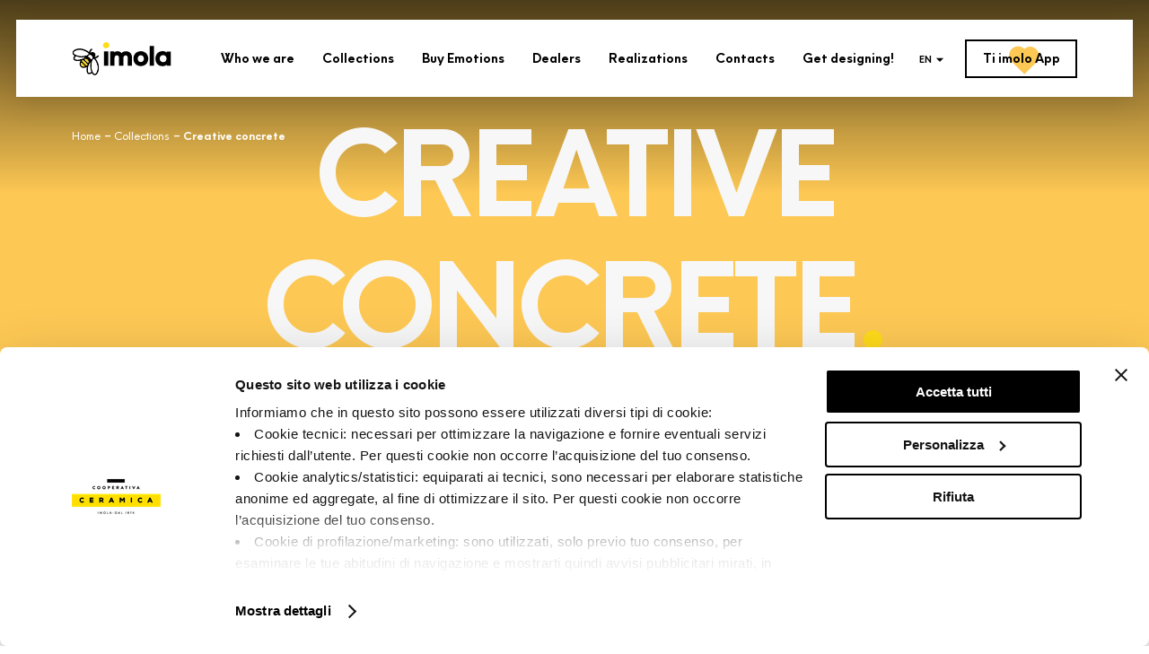

--- FILE ---
content_type: text/html; charset=UTF-8
request_url: https://imolaceramica.com/en/collections/creative-concrete/
body_size: 29896
content:

<!DOCTYPE html>
<html lang="en-GB">
<head itemscope itemtype="http://schema.org/WebSite">
  <meta charset="UTF-8">
  <meta name="viewport" content="width=device-width, initial-scale=1">

  <script type="text/javascript" data-cookieconsent="ignore">
	window.dataLayer = window.dataLayer || [];

	function gtag() {
		dataLayer.push(arguments);
	}

	gtag("consent", "default", {
		ad_personalization: "denied",
		ad_storage: "denied",
		ad_user_data: "denied",
		analytics_storage: "denied",
		functionality_storage: "denied",
		personalization_storage: "denied",
		security_storage: "granted",
		wait_for_update: 500,
	});
	gtag("set", "ads_data_redaction", true);
	gtag("set", "url_passthrough", true);
</script>
<script type="text/javascript"
		id="Cookiebot"
		src="https://consent.cookiebot.com/uc.js"
		data-implementation="wp"
		data-cbid="1cd2eb27-3900-4d66-9d4c-6e418e1f8d50"
						data-culture="EN"
				data-blockingmode="auto"
	></script>
<meta name='robots' content='index, follow, max-image-preview:large, max-snippet:-1, max-video-preview:-1' />
<link rel="alternate" href="https://imolaceramica.com/it/collezioni/creative-concrete/" hreflang="it" />
<link rel="alternate" href="https://imolaceramica.com/en/collections/creative-concrete/" hreflang="en" />
<link rel="alternate" href="https://imolaceramica.com/de/kollektionen/creative-concrete/" hreflang="de" />
<link rel="alternate" href="https://imolaceramica.com/es/colecciones/creative-concrete/" hreflang="es" />
<link rel="alternate" href="https://imolaceramica.com/fr/collections/creative-concrete/" hreflang="fr" />
<link rel="alternate" href="https://imolaceramica.com/ru/%D0%BA%D0%BE%D0%BB%D0%BB%D0%B5%D0%BA%D1%86%D0%B8%D0%B8/creative-concrete/" hreflang="ru" />

	<!-- This site is optimized with the Yoast SEO plugin v25.3.1 - https://yoast.com/wordpress/plugins/seo/ -->
	<title>CREATIVE CONCRETE. The minimal style of cement. | Imola Ceramics</title>
	<meta name="description" content="Creative Concrete by Imola: a thousand references. A design arising from re-interpretation of the various methods of working concrete. Creative Concrete by ImolaCeramica comes from a re-interpretation, in full body porcelain tiles, of the various methods of working concrete and expert use of contemporary effects. Available in several sizes, square and rectangular, it breathes life into rooms with a thousand references, mixing creativity, memories, allusions. Panels are formed with relief elements, tone on tone, bringing to mind the Art Nouveau elements of the Liberty Style for rooms that need a strong, elegant heart. Discover the collection and all its items." />
	<link rel="canonical" href="https://imolaceramica.com/en/collections/creative-concrete/" />
	<meta property="og:locale" content="en_GB" />
	<meta property="og:locale:alternate" content="it_IT" />
	<meta property="og:locale:alternate" content="de_DE" />
	<meta property="og:locale:alternate" content="es_ES" />
	<meta property="og:locale:alternate" content="fr_FR" />
	<meta property="og:locale:alternate" content="ru_RU" />
	<meta property="og:type" content="article" />
	<meta property="og:title" content="CREATIVE CONCRETE. The minimal style of cement. | Imola Ceramics" />
	<meta property="og:description" content="Creative Concrete by Imola: a thousand references. A design arising from re-interpretation of the various methods of working concrete. Creative Concrete by ImolaCeramica comes from a re-interpretation, in full body porcelain tiles, of the various methods of working concrete and expert use of contemporary effects. Available in several sizes, square and rectangular, it breathes life into rooms with a thousand references, mixing creativity, memories, allusions. Panels are formed with relief elements, tone on tone, bringing to mind the Art Nouveau elements of the Liberty Style for rooms that need a strong, elegant heart. Discover the collection and all its items." />
	<meta property="og:url" content="https://imolaceramica.com/en/collections/creative-concrete/" />
	<meta property="og:site_name" content="Imola Ceramics" />
	<meta property="article:modified_time" content="2025-11-27T16:26:30+00:00" />
	<meta name="twitter:card" content="summary_large_image" />
	<script type="application/ld+json" class="yoast-schema-graph">{"@context":"https://schema.org","@graph":[{"@type":"WebPage","@id":"https://imolaceramica.com/en/collections/creative-concrete/","url":"https://imolaceramica.com/en/collections/creative-concrete/","name":"CREATIVE CONCRETE. The minimal style of cement. | Imola Ceramics","isPartOf":{"@id":"https://imolaceramica.com/en/#website"},"datePublished":"2025-11-27T16:26:29+00:00","dateModified":"2025-11-27T16:26:30+00:00","description":"Creative Concrete by Imola: a thousand references. A design arising from re-interpretation of the various methods of working concrete. Creative Concrete by ImolaCeramica comes from a re-interpretation, in full body porcelain tiles, of the various methods of working concrete and expert use of contemporary effects. Available in several sizes, square and rectangular, it breathes life into rooms with a thousand references, mixing creativity, memories, allusions. Panels are formed with relief elements, tone on tone, bringing to mind the Art Nouveau elements of the Liberty Style for rooms that need a strong, elegant heart. Discover the collection and all its items.","breadcrumb":{"@id":"https://imolaceramica.com/en/collections/creative-concrete/#breadcrumb"},"inLanguage":"en-GB","potentialAction":[{"@type":"ReadAction","target":["https://imolaceramica.com/en/collections/creative-concrete/"]}]},{"@type":"BreadcrumbList","@id":"https://imolaceramica.com/en/collections/creative-concrete/#breadcrumb","itemListElement":[{"@type":"ListItem","position":1,"name":"коллекции","item":"https://imolaceramica.com/en/collections/"},{"@type":"ListItem","position":2,"name":"CREATIVE CONCRETE"}]},{"@type":"WebSite","@id":"https://imolaceramica.com/en/#website","url":"https://imolaceramica.com/en/","name":"Imola Ceramics","description":"","potentialAction":[{"@type":"SearchAction","target":{"@type":"EntryPoint","urlTemplate":"https://imolaceramica.com/en/?s={search_term_string}"},"query-input":{"@type":"PropertyValueSpecification","valueRequired":true,"valueName":"search_term_string"}}],"inLanguage":"en-GB"}]}</script>
	<!-- / Yoast SEO plugin. -->


<link href='https://fonts.gstatic.com' crossorigin rel='preconnect' />
<style id='classic-theme-styles-inline-css' type='text/css'>
/*! This file is auto-generated */
.wp-block-button__link{color:#fff;background-color:#32373c;border-radius:9999px;box-shadow:none;text-decoration:none;padding:calc(.667em + 2px) calc(1.333em + 2px);font-size:1.125em}.wp-block-file__button{background:#32373c;color:#fff;text-decoration:none}
</style>
<style id='global-styles-inline-css' type='text/css'>
body{--wp--preset--color--black: #000000;--wp--preset--color--cyan-bluish-gray: #abb8c3;--wp--preset--color--white: #ffffff;--wp--preset--color--pale-pink: #f78da7;--wp--preset--color--vivid-red: #cf2e2e;--wp--preset--color--luminous-vivid-orange: #ff6900;--wp--preset--color--luminous-vivid-amber: #fcb900;--wp--preset--color--light-green-cyan: #7bdcb5;--wp--preset--color--vivid-green-cyan: #00d084;--wp--preset--color--pale-cyan-blue: #8ed1fc;--wp--preset--color--vivid-cyan-blue: #0693e3;--wp--preset--color--vivid-purple: #9b51e0;--wp--preset--gradient--vivid-cyan-blue-to-vivid-purple: linear-gradient(135deg,rgba(6,147,227,1) 0%,rgb(155,81,224) 100%);--wp--preset--gradient--light-green-cyan-to-vivid-green-cyan: linear-gradient(135deg,rgb(122,220,180) 0%,rgb(0,208,130) 100%);--wp--preset--gradient--luminous-vivid-amber-to-luminous-vivid-orange: linear-gradient(135deg,rgba(252,185,0,1) 0%,rgba(255,105,0,1) 100%);--wp--preset--gradient--luminous-vivid-orange-to-vivid-red: linear-gradient(135deg,rgba(255,105,0,1) 0%,rgb(207,46,46) 100%);--wp--preset--gradient--very-light-gray-to-cyan-bluish-gray: linear-gradient(135deg,rgb(238,238,238) 0%,rgb(169,184,195) 100%);--wp--preset--gradient--cool-to-warm-spectrum: linear-gradient(135deg,rgb(74,234,220) 0%,rgb(151,120,209) 20%,rgb(207,42,186) 40%,rgb(238,44,130) 60%,rgb(251,105,98) 80%,rgb(254,248,76) 100%);--wp--preset--gradient--blush-light-purple: linear-gradient(135deg,rgb(255,206,236) 0%,rgb(152,150,240) 100%);--wp--preset--gradient--blush-bordeaux: linear-gradient(135deg,rgb(254,205,165) 0%,rgb(254,45,45) 50%,rgb(107,0,62) 100%);--wp--preset--gradient--luminous-dusk: linear-gradient(135deg,rgb(255,203,112) 0%,rgb(199,81,192) 50%,rgb(65,88,208) 100%);--wp--preset--gradient--pale-ocean: linear-gradient(135deg,rgb(255,245,203) 0%,rgb(182,227,212) 50%,rgb(51,167,181) 100%);--wp--preset--gradient--electric-grass: linear-gradient(135deg,rgb(202,248,128) 0%,rgb(113,206,126) 100%);--wp--preset--gradient--midnight: linear-gradient(135deg,rgb(2,3,129) 0%,rgb(40,116,252) 100%);--wp--preset--font-size--small: 13px;--wp--preset--font-size--medium: 20px;--wp--preset--font-size--large: 36px;--wp--preset--font-size--x-large: 42px;--wp--preset--spacing--20: 0.44rem;--wp--preset--spacing--30: 0.67rem;--wp--preset--spacing--40: 1rem;--wp--preset--spacing--50: 1.5rem;--wp--preset--spacing--60: 2.25rem;--wp--preset--spacing--70: 3.38rem;--wp--preset--spacing--80: 5.06rem;--wp--preset--shadow--natural: 6px 6px 9px rgba(0, 0, 0, 0.2);--wp--preset--shadow--deep: 12px 12px 50px rgba(0, 0, 0, 0.4);--wp--preset--shadow--sharp: 6px 6px 0px rgba(0, 0, 0, 0.2);--wp--preset--shadow--outlined: 6px 6px 0px -3px rgba(255, 255, 255, 1), 6px 6px rgba(0, 0, 0, 1);--wp--preset--shadow--crisp: 6px 6px 0px rgba(0, 0, 0, 1);}:where(.is-layout-flex){gap: 0.5em;}:where(.is-layout-grid){gap: 0.5em;}body .is-layout-flex{display: flex;}body .is-layout-flex{flex-wrap: wrap;align-items: center;}body .is-layout-flex > *{margin: 0;}body .is-layout-grid{display: grid;}body .is-layout-grid > *{margin: 0;}:where(.wp-block-columns.is-layout-flex){gap: 2em;}:where(.wp-block-columns.is-layout-grid){gap: 2em;}:where(.wp-block-post-template.is-layout-flex){gap: 1.25em;}:where(.wp-block-post-template.is-layout-grid){gap: 1.25em;}.has-black-color{color: var(--wp--preset--color--black) !important;}.has-cyan-bluish-gray-color{color: var(--wp--preset--color--cyan-bluish-gray) !important;}.has-white-color{color: var(--wp--preset--color--white) !important;}.has-pale-pink-color{color: var(--wp--preset--color--pale-pink) !important;}.has-vivid-red-color{color: var(--wp--preset--color--vivid-red) !important;}.has-luminous-vivid-orange-color{color: var(--wp--preset--color--luminous-vivid-orange) !important;}.has-luminous-vivid-amber-color{color: var(--wp--preset--color--luminous-vivid-amber) !important;}.has-light-green-cyan-color{color: var(--wp--preset--color--light-green-cyan) !important;}.has-vivid-green-cyan-color{color: var(--wp--preset--color--vivid-green-cyan) !important;}.has-pale-cyan-blue-color{color: var(--wp--preset--color--pale-cyan-blue) !important;}.has-vivid-cyan-blue-color{color: var(--wp--preset--color--vivid-cyan-blue) !important;}.has-vivid-purple-color{color: var(--wp--preset--color--vivid-purple) !important;}.has-black-background-color{background-color: var(--wp--preset--color--black) !important;}.has-cyan-bluish-gray-background-color{background-color: var(--wp--preset--color--cyan-bluish-gray) !important;}.has-white-background-color{background-color: var(--wp--preset--color--white) !important;}.has-pale-pink-background-color{background-color: var(--wp--preset--color--pale-pink) !important;}.has-vivid-red-background-color{background-color: var(--wp--preset--color--vivid-red) !important;}.has-luminous-vivid-orange-background-color{background-color: var(--wp--preset--color--luminous-vivid-orange) !important;}.has-luminous-vivid-amber-background-color{background-color: var(--wp--preset--color--luminous-vivid-amber) !important;}.has-light-green-cyan-background-color{background-color: var(--wp--preset--color--light-green-cyan) !important;}.has-vivid-green-cyan-background-color{background-color: var(--wp--preset--color--vivid-green-cyan) !important;}.has-pale-cyan-blue-background-color{background-color: var(--wp--preset--color--pale-cyan-blue) !important;}.has-vivid-cyan-blue-background-color{background-color: var(--wp--preset--color--vivid-cyan-blue) !important;}.has-vivid-purple-background-color{background-color: var(--wp--preset--color--vivid-purple) !important;}.has-black-border-color{border-color: var(--wp--preset--color--black) !important;}.has-cyan-bluish-gray-border-color{border-color: var(--wp--preset--color--cyan-bluish-gray) !important;}.has-white-border-color{border-color: var(--wp--preset--color--white) !important;}.has-pale-pink-border-color{border-color: var(--wp--preset--color--pale-pink) !important;}.has-vivid-red-border-color{border-color: var(--wp--preset--color--vivid-red) !important;}.has-luminous-vivid-orange-border-color{border-color: var(--wp--preset--color--luminous-vivid-orange) !important;}.has-luminous-vivid-amber-border-color{border-color: var(--wp--preset--color--luminous-vivid-amber) !important;}.has-light-green-cyan-border-color{border-color: var(--wp--preset--color--light-green-cyan) !important;}.has-vivid-green-cyan-border-color{border-color: var(--wp--preset--color--vivid-green-cyan) !important;}.has-pale-cyan-blue-border-color{border-color: var(--wp--preset--color--pale-cyan-blue) !important;}.has-vivid-cyan-blue-border-color{border-color: var(--wp--preset--color--vivid-cyan-blue) !important;}.has-vivid-purple-border-color{border-color: var(--wp--preset--color--vivid-purple) !important;}.has-vivid-cyan-blue-to-vivid-purple-gradient-background{background: var(--wp--preset--gradient--vivid-cyan-blue-to-vivid-purple) !important;}.has-light-green-cyan-to-vivid-green-cyan-gradient-background{background: var(--wp--preset--gradient--light-green-cyan-to-vivid-green-cyan) !important;}.has-luminous-vivid-amber-to-luminous-vivid-orange-gradient-background{background: var(--wp--preset--gradient--luminous-vivid-amber-to-luminous-vivid-orange) !important;}.has-luminous-vivid-orange-to-vivid-red-gradient-background{background: var(--wp--preset--gradient--luminous-vivid-orange-to-vivid-red) !important;}.has-very-light-gray-to-cyan-bluish-gray-gradient-background{background: var(--wp--preset--gradient--very-light-gray-to-cyan-bluish-gray) !important;}.has-cool-to-warm-spectrum-gradient-background{background: var(--wp--preset--gradient--cool-to-warm-spectrum) !important;}.has-blush-light-purple-gradient-background{background: var(--wp--preset--gradient--blush-light-purple) !important;}.has-blush-bordeaux-gradient-background{background: var(--wp--preset--gradient--blush-bordeaux) !important;}.has-luminous-dusk-gradient-background{background: var(--wp--preset--gradient--luminous-dusk) !important;}.has-pale-ocean-gradient-background{background: var(--wp--preset--gradient--pale-ocean) !important;}.has-electric-grass-gradient-background{background: var(--wp--preset--gradient--electric-grass) !important;}.has-midnight-gradient-background{background: var(--wp--preset--gradient--midnight) !important;}.has-small-font-size{font-size: var(--wp--preset--font-size--small) !important;}.has-medium-font-size{font-size: var(--wp--preset--font-size--medium) !important;}.has-large-font-size{font-size: var(--wp--preset--font-size--large) !important;}.has-x-large-font-size{font-size: var(--wp--preset--font-size--x-large) !important;}
.wp-block-navigation a:where(:not(.wp-element-button)){color: inherit;}
:where(.wp-block-post-template.is-layout-flex){gap: 1.25em;}:where(.wp-block-post-template.is-layout-grid){gap: 1.25em;}
:where(.wp-block-columns.is-layout-flex){gap: 2em;}:where(.wp-block-columns.is-layout-grid){gap: 2em;}
.wp-block-pullquote{font-size: 1.5em;line-height: 1.6;}
</style>
<link rel='stylesheet' id='starter-css' href='https://imolaceramica.com/wp-content/themes/tfol-wp-theme/assets/starter-imola.css' type='text/css' media='all' />

  
  <script>
    var siteUrl = '';
    var templateUrl = 'https://imolaceramica.com/wp-content/themes/tfol-wp-theme';
    var siteName = 'imola';
  </script>

  
  <!-- Google tag (gtag.js) -->
  <!-- <script type="text/plain" data-cookieconsent="statistics" src="https://www.googletagmanager.com/gtag/js?id=G-27MTM6NV1R"></script>
  <script type="text/plain" data-cookieconsent="statistics">
    window.dataLayer = window.dataLayer || [];
    function gtag(){dataLayer.push(arguments);}
    gtag('js', new Date());
    gtag('config', 'G-27MTM6NV1R');
  </script> -->
  <script>(function(w,d,s,l,i){w[l]=w[l]||[];w[l].push({'gtm.start':
  new Date().getTime(),event:'gtm.js'});var f=d.getElementsByTagName(s)[0],
  j=d.createElement(s),dl=l!='dataLayer'?'&l='+l:'';j.async=true;j.src=
  'https://www.googletagmanager.com/gtm.js?id='+i+dl;f.parentNode.insertBefore(j,f);
  })(window,document,'script','dataLayer','GTM-P2W8V6Q');</script>

  <!-- FACEBOOK PIXEL -->
        <!-- <meta name="facebook-domain-verification" content="jfc9wy968rr3245n54fzkl8prncrta" />
  <script data-cookieconsent="marketing" type="text/plain">!function(f,b,e,v,n,t,s){if(f.fbq)return;n=f.fbq=function(){n.callMethod?n.callMethod.apply(n,arguments):n.queue.push(arguments)};if(!f._fbq)f._fbq=n;n.push=n;n.loaded=!0;n.version='2.0';n.queue=[];t=b.createElement(e);t.async=!0;t.src=v;s=b.getElementsByTagName(e)[0];s.parentNode.insertBefore(t,s)}(window, document,'script','https://connect.facebook.net/en_US/fbevents.js');fbq('init', '468061956930109');fbq('track', 'PageView');</script> -->
  
  <!-- LINKEDIN PIXEL -->
  <!-- <script type="text/plain" data-cookieconsent="marketing">
  _linkedin_partner_id = "4211881";
  window._linkedin_data_partner_ids = window._linkedin_data_partner_ids || [];
  window._linkedin_data_partner_ids.push(_linkedin_partner_id);
  </script><script type="text/plain" data-cookieconsent="marketing">
  (function(l) {
  if (!l){window.lintrk = function(a,b){window.lintrk.q.push([a,b])};
  window.lintrk.q=[]}
  var s = document.getElementsByTagName("script")[0];
  var b = document.createElement("script");
  b.type = "text/javascript";b.async = true;
  b.src = 'https://snap.licdn.com/li.lms-analytics/insight.min.js';
  s.parentNode.insertBefore(b, s);})(window.lintrk);
  </script> -->

  <!-- Google recapcha -->
  <!-- <script type="text/plain" data-cookieconsent="necessary" src="https://www.google.com/recaptcha/api.js"></script> -->

  
  <!-- Name of web application (only should be used if the website is used as an app) -->
  <meta name="application-name" content="Imola Ceramics">
  <!-- Theme Color for Chrome, Firefox OS and Opera -->
  <meta name="theme-color" content="#ffffff">
  <!-- Control the behavior of search engine crawling and indexing -->
  <meta name="robots" content="index,follow"><!-- All Search Engines -->
  <meta name="googlebot" content="index,follow"><!-- Google Specific -->
  <!-- Twitter Card data -->
  <meta name="twitter:card" content="summary">
  <meta name="twitter:url" content="">
  <meta name="twitter:title" content="Imola Ceramics">
  <meta name="twitter:description" content="">
  <!-- Open Graph data -->
  <meta property="og:title" content="Imola Ceramics" />
  <meta property="og:site_name" content="Imola Ceramics">
  <meta property="og:type" content="website" />
  <meta property="og:url" content="" />
  <meta property="og:description" content="" />
  <!-- Favicon and extra -->
  <link rel="apple-touch-icon" sizes="57x57" href="https://imolaceramica.com/wp-content/themes/tfol-wp-theme/public/imola/apple-icon-57x57.png">
  <link rel="apple-touch-icon" sizes="60x60" href="https://imolaceramica.com/wp-content/themes/tfol-wp-theme/public/imola/apple-icon-60x60.png">
  <link rel="apple-touch-icon" sizes="72x72" href="https://imolaceramica.com/wp-content/themes/tfol-wp-theme/public/imola/apple-icon-72x72.png">
  <link rel="apple-touch-icon" sizes="76x76" href="https://imolaceramica.com/wp-content/themes/tfol-wp-theme/public/imola/apple-icon-76x76.png">
  <link rel="apple-touch-icon" sizes="114x114" href="https://imolaceramica.com/wp-content/themes/tfol-wp-theme/public/imola/apple-icon-114x114.png">
  <link rel="apple-touch-icon" sizes="120x120" href="https://imolaceramica.com/wp-content/themes/tfol-wp-theme/public/imola/apple-icon-120x120.png">
  <link rel="apple-touch-icon" sizes="144x144" href="https://imolaceramica.com/wp-content/themes/tfol-wp-theme/public/imola/apple-icon-144x144.png">
  <link rel="apple-touch-icon" sizes="152x152" href="https://imolaceramica.com/wp-content/themes/tfol-wp-theme/public/imola/apple-icon-152x152.png">
  <link rel="apple-touch-icon" sizes="180x180" href="https://imolaceramica.com/wp-content/themes/tfol-wp-theme/public/imola/apple-icon-180x180.png">
  <link rel="icon" type="image/png" sizes="192x192"  href="https://imolaceramica.com/wp-content/themes/tfol-wp-theme/public/imola/android-icon-192x192.png">
  <link rel="icon" type="image/png" sizes="32x32" href="https://imolaceramica.com/wp-content/themes/tfol-wp-theme/public/imola/favicon-32x32.png">
  <link rel="icon" type="image/png" sizes="96x96" href="https://imolaceramica.com/wp-content/themes/tfol-wp-theme/public/imola/favicon-96x96.png">
  <link rel="icon" type="image/png" sizes="16x16" href="https://imolaceramica.com/wp-content/themes/tfol-wp-theme/public/imola/favicon-16x16.png">
  <link rel="shortcut icon" href="https://imolaceramica.com/wp-content/themes/tfol-wp-theme/public/imola/favicon.ico">
  <!-- PWA -->
  <link rel="manifest" href="https://imolaceramica.com/wp-content/themes/tfol-wp-theme/public/imola/manifest.json">
  <meta name="msapplication-TileColor" content="#ffffff">
  <meta name="msapplication-TileImage" content="https://imolaceramica.com/wp-content/themes/tfol-wp-theme/public/imola/ms-icon-144x144.png">
  <meta name="msapplication-navbutton-color" content="#ffffff">
  <meta name="msapplication-config" content="https://imolaceramica.com/wp-content/themes/tfol-wp-theme/public/imola/browserconfig.xml">
  <meta name="msapplication-tooltip" content="">
  <meta name="msapplication-tap-highlight" content="no">
  <meta name="msapplication-starturl" content="/">
  <meta name="mobile-web-app-capable" content="yes">
  <meta name="apple-mobile-web-app-title" content="Imola Ceramics">
  <meta name="apple-mobile-web-app-capable" content="yes">
  <meta name="apple-mobile-web-app-status-bar-style" content="default">
  <meta name="full-screen" content="yes">
  <meta name="browsermode" content="application">
  <meta name="screen-orientation" content="portrait">

  <!-- POLYFILL PER GESTIONE IE11 -->
  <script src="https://cdnjs.cloudflare.com/polyfill/v3/polyfill.min.js?version=4.8.0" crossorigin="anonymous" defer=""></script>
  <script>
  if (window.NodeList && !NodeList.prototype.forEach) {
      NodeList.prototype.forEach = function (callback, thisArg) {
          thisArg = thisArg || window;
          for (var i = 0; i < this.length; i++) {
              callback.call(thisArg, this[i], i, this);
          }
      };
  }
  </script>
  <!-- / -->

  <meta name="js-lang" content="en">
</head>

<body class="product-template-default single single-product postid-149846 creative-concrete" itemscope="itemscope" itemtype="http://schema.org/WebPage" data-controller="animation">


<div id="wrapper" style="opacity: 0;transition:opacity 0.35s ease;"><!-- START WRAPPER -->


<header class="nav" data-controller="nav"
  data-nav-submenuclass="nav__menu-submenu nav__menu-submenu--small"
  data-nav-submenulistclass="nav__menu-submenu-list"
  data-nav-breakpointmobile="998px"
>
  <div class="nav__background">
    <div class="container-1 nav__container">
      <div class="nav__logo">
        <a href="https://imolaceramica.com/en">
          <svg viewBox="0 0 233 79" xmlns="http://www.w3.org/2000/svg" xmlns:xlink="http://www.w3.org/1999/xlink"><defs><path id="a" d="M0 .43h63.184v63.854H0z"></path><path id="c" d="M0 78.859h232.604V0H0z"></path></defs><g fill="none" fill-rule="evenodd"><g transform="translate(0 14.575)"><mask id="b" fill="#fff"><use xlink:href="#a"></use></mask><path d="M38.247 32.63a.514.514 0 0 0 .036-.004c-.064-.556-.089-1.12-.197-1.666-.784-3.985-4.272-5.876-7.871-5.43-.528.065-.793.364-.689.891.085.433.266.918.561 1.225a378.909 378.909 0 0 0 6.084 6.157c.271.268.653.462 1.018.583.542.18.937-.126.994-.7.036-.35.044-.703.064-1.056M26.864 43.527c.426-.038.852-.113 1.277-.105 1.017.017 1.368-.97.866-1.841a2.816 2.816 0 0 0-.436-.569 930.623 930.623 0 0 0-5.692-5.744 2.686 2.686 0 0 0-.866-.572c-.706-.286-1.239.037-1.343.787-.066.474-.106.955-.123 1.433-.128 3.923 2.422 6.58 6.317 6.61m15.15-27.493c-1.364-.005-3.548 1.316-4.183 2.53-.292.558-.164 1.09.439 1.486.57.375 1.174.7 1.78 1.015 1.194.622 2.114 1.505 2.716 2.73.295.601.626 1.187.978 1.756.486.785 1.164.937 1.822.3a10.48 10.48 0 0 0 1.606-2c.963-1.562.744-3.078-.364-4.5-.83-1.066-1.75-2.045-2.918-2.724-.561-.325-1.859-.638-1.876-.593M25.393 28.01c-.22.064-.385.068-.486.15-.598.49-1.21.966-1.757 1.51-.276.275-.238.69-.018 1.032.147.226.315.443.503.636 2.586 2.649 5.172 5.296 7.768 7.935.504.51 1.031 1 1.578 1.462.54.457.935.458 1.425-.043.44-.452.839-.96 1.19-1.487.331-.502.263-.855-.14-1.302a140.63 140.63 0 0 0-9.428-9.515c-.188-.173-.447-.268-.635-.378m4.875-6.936c-.109-.012-.155-.024-.199-.019-1.918.236-3.831.544-5.758.697-2.772.22-5.543.131-8.292-.367a38.704 38.704 0 0 1-7.31-2.076c-.142-.056-.417-.055-.486.034-1.01 1.293-1.876 2.667-2.11 4.345-.117.84.152 1.551.884 1.975.557.322 1.163.604 1.783.759 2.762.689 5.54.48 8.317.067 4.666-.695 8.867-2.578 12.8-5.139.114-.075.22-.163.371-.276m14.437 34.767c-3.017-7.166-3.299-14.553-1.91-22.093-.138.12-.236.243-.313.377-.655 1.135-1.339 2.253-1.95 3.41-2.383 4.516-3.527 9.346-3.478 14.457.017 1.622.181 3.234.88 4.734.558 1.197 1.34 1.591 2.625 1.328 1.57-.322 2.845-1.206 4.146-2.213m.696-13.256c.052.83.08 2.018.209 3.195.421 3.875 1.49 7.56 3.303 11.01.612 1.165 1.328 2.26 2.305 3.157 1.198 1.1 2.273 1.14 3.526.122 1.254-1.019 2.114-2.346 2.783-3.792 2.299-4.966 2.878-10.116 1.492-15.446-1.069-4.11-2.568-8.043-4.875-11.625-.72-1.118-1.505-2.189-2.558-3.019-1.067-.842-1.73-.755-2.582.318-.149.188-.302.38-.406.592-.371.76-.786 1.506-1.07 2.3-1.49 4.142-2.019 8.452-2.127 13.188m-23.65-24.2c3.811-.026 7.562-.486 11.222-1.582 1.569-.47 3.11-1.022 4.433-2.038 1.072-.823 1.207-1.543.314-2.547a15.38 15.38 0 0 0-2.532-2.307C31.631 7.377 27.613 5.873 23.45 4.71c-4.537-1.268-9.005-1.013-13.42.547-1.763.623-3.413 1.472-4.846 2.7-.386.329-.743.704-1.056 1.103-.93 1.183-.903 2.18.062 3.33.897 1.071 2.032 1.839 3.247 2.477 4.483 2.36 9.26 3.525 14.314 3.52m24.496 40.679c-.698.427-1.359.866-2.05 1.247-1.351.743-2.768 1.26-4.34 1.266-1.963.01-3.447-.846-4.517-2.47-.927-1.409-1.321-3.006-1.534-4.658-.417-3.235-.099-6.431.513-9.61.024-.124.04-.248.074-.46l-.545.317c-2.293 1.314-4.736 2.095-7.392 2.028-4.675-.117-8.12-3.095-8.89-7.73-.472-2.84.198-5.508 1.44-8.053.224-.458.482-.899.756-1.406-.802.14-1.551.29-2.306.402-3.16.465-6.32.637-9.458-.146-.642-.16-1.279-.39-1.879-.67-2.849-1.335-3.994-3.802-3.224-6.884.384-1.545 1.115-2.923 2.012-4.22l.267-.39c-.72-.524-1.48-.976-2.116-1.565-.755-.698-1.51-1.441-2.079-2.292-1.64-2.454-1.092-5.046.692-7.109 2.493-2.882 5.79-4.362 9.346-5.324C15.344.17 19.693.101 24.044 1.29c4.588 1.253 9 2.916 12.95 5.647.86.595 1.627 1.328 2.436 1.998.082.068.161.137.276.235.102-.464.181-.886.29-1.301.774-2.967 2.52-5.244 4.93-7.041.393-.294.85-.255 1.224.064 1.176 1.002 1.17 2.454.01 3.475-1.682 1.481-2.794 3.302-3.166 5.549-.026.156-.036.315-.067.59 1.605-1.304 3.36-1.865 5.318-1.683 1.98.183 3.59 1.087 4.862 2.623 1.964 2.376 2.35 6.374-.319 9.502.62-.088 1.13-.117 1.62-.236 2.033-.491 3.67-1.628 5.013-3.22.903-1.07 2.716-.91 3.42.311.23.4.175.788-.105 1.164-2.004 2.696-4.559 4.515-7.89 5.115-.094.017-.186.038-.33.068.45.52.9 1 1.31 1.515 1.69 2.129 2.956 4.513 4.02 7.008 1.372 3.216 2.548 6.51 3.044 9.987.889 6.222-.218 12.075-3.6 17.397-.65 1.021-1.522 1.947-2.448 2.728-2.493 2.1-5.439 1.968-7.856-.224-1.109-1.006-1.988-2.194-2.739-3.494" fill="#000" mask="url(#b)"></path></g><path d="M120.582 56.22h-10.183v-.564c0-5.936-.002-11.87 0-17.806.001-1.17-.213-2.3-.68-3.367-.747-1.707-1.942-2.88-3.858-3.104-2.046-.238-3.675.506-4.845 2.215-.924 1.349-1.288 2.88-1.289 4.503-.005 5.84-.002 11.678-.002 17.517v.592H89.59c-.008-.17-.025-.337-.025-.505 0-11.02.002-22.04-.01-33.06 0-.436.105-.576.554-.572 2.794.02 5.588.018 8.381.001.407-.003.558.117.584.531.03.491.14.977.23 1.547 2.663-2.167 5.707-2.811 8.992-2.489 3.344.329 6.035 1.823 7.89 4.63.747-.7 1.432-1.419 2.195-2.038 1.837-1.487 3.989-2.223 6.306-2.452 2.668-.264 5.299-.052 7.834.883 3.84 1.416 6.226 4.23 7.495 8.085.733 2.228 1.01 4.534 1.018 6.867.023 6.065.01 12.127.01 18.191 0 .11-.01.22-.017.369h-10.148v-.552c0-5.903.004-11.806-.003-17.71-.002-1.486-.176-2.947-.892-4.282-.753-1.4-1.93-2.093-3.508-2.18-3.344-.184-5.34 2.378-5.792 5.274a9.468 9.468 0 0 0-.098 1.436c-.007 5.807-.004 11.614-.004 17.42v.62zM214.46 47.562c2.603 0 4.573-.863 6.086-2.715 1.116-1.364 1.667-2.969 1.832-4.716.395-4.19-1.88-8.865-7.071-9.277-2.85-.226-5.358.532-7.202 2.875-1.313 1.669-1.717 3.631-1.699 5.728.038 4.787 3.319 8.105 8.055 8.105m8.263-23l.153-2.393h9.726v34.035h-9.575l-.218-2.504c-.11.067-.179.098-.235.145-3.145 2.603-6.775 3.595-10.784 3.3-2.609-.192-5.102-.827-7.4-2.12-3.506-1.973-5.849-4.938-7.073-8.769-1.427-4.467-1.537-9.004-.141-13.488 1.912-6.143 6.149-9.748 12.355-10.994 2.862-.575 5.736-.63 8.569.261 1.577.496 3.022 1.238 4.308 2.292.072.059.15.112.315.234M161.802 47.325c3.343-.007 5.88-1.884 6.847-5.053.45-1.48.568-2.987.33-4.511-.543-3.452-3.22-6.934-7.65-6.675-2.082.122-3.812.928-5.084 2.609-1.594 2.109-1.983 4.528-1.647 7.101.52 3.98 3.348 6.538 7.204 6.53m17.59-8.05c-.087 2.828-.574 5.553-1.78 8.117-1.863 3.967-4.827 6.774-8.89 8.303-4.533 1.705-9.146 1.766-13.678.049-5.747-2.178-9.121-6.488-10.33-12.508-.813-4.04-.509-8.03 1.218-11.808 2.523-5.518 6.856-8.699 12.754-9.664 4.141-.678 8.146-.136 11.858 1.916 4.829 2.67 7.582 6.86 8.515 12.298.186 1.085.226 2.197.332 3.297" fill="#000"></path><path fill="#000" mask="url(#d)" d="M182.739 56.3h10.11V8.894h-10.11zM74.807 56.284h10.206V21.968H74.807z"></path><path d="M79.907 14.684c-3.61-.042-6.754-2.61-7.33-6.019-.652-3.851 1.646-7.425 5.41-8.414 4.032-1.06 8.188 1.34 9.18 5.305 1.032 4.12-1.722 8.323-5.89 8.98-.454.07-.914.1-1.37.148" fill="#FFDB1A" mask="url(#d)"></path><path d="M21.75 32.961c-5.054.005-9.83-1.16-14.313-3.519-1.215-.639-2.35-1.406-3.247-2.476-.965-1.153-.991-2.149-.062-3.331.313-.4.67-.775 1.056-1.104 1.433-1.227 3.083-2.076 4.846-2.7 4.415-1.56 8.883-1.814 13.42-.547 4.163 1.164 8.181 2.668 11.738 5.203a15.31 15.31 0 0 1 2.532 2.307c.893 1.004.758 1.723-.314 2.547-1.323 1.016-2.865 1.568-4.433 2.038-3.66 1.096-7.41 1.556-11.222 1.582M45.401 57.16c.108-4.736.637-9.046 2.126-13.188.285-.793.7-1.54 1.07-2.3.105-.211.258-.404.407-.591.852-1.073 1.515-1.16 2.582-.318 1.053.83 1.838 1.901 2.558 3.019 2.307 3.582 3.806 7.514 4.875 11.624 1.386 5.33.807 10.481-1.492 15.447-.67 1.446-1.53 2.773-2.783 3.791-1.253 1.02-2.328.98-3.526-.121-.977-.898-1.693-1.992-2.305-3.158-1.814-3.45-2.882-7.135-3.303-11.01-.128-1.176-.157-2.364-.209-3.194M44.705 70.417c-1.3 1.007-2.576 1.89-4.147 2.212-1.284.264-2.066-.13-2.623-1.327-.7-1.5-.864-3.112-.88-4.734-.05-5.111 1.094-9.942 3.477-14.456.612-1.158 1.295-2.277 1.95-3.411a1.49 1.49 0 0 1 .312-.377c-1.388 7.54-1.105 14.927 1.911 22.093M30.268 35.65c-.152.112-.257.201-.37.276-3.934 2.562-8.135 4.444-12.801 5.138-2.776.414-5.555.622-8.317-.067-.62-.154-1.226-.437-1.783-.759-.73-.424-1-1.134-.884-1.974.234-1.679 1.1-3.052 2.11-4.345.07-.09.345-.09.486-.034a38.706 38.706 0 0 0 7.31 2.076c2.749.498 5.52.587 8.293.367 1.925-.154 3.838-.46 5.757-.698.044-.005.09.008.2.02" fill="#FFF" mask="url(#d)"></path><path d="M25.393 42.586c.188.11.447.206.635.378a140.811 140.811 0 0 1 9.428 9.514c.403.447.471.801.14 1.302-.351.529-.75 1.035-1.19 1.487-.49.502-.886.5-1.425.044a23.75 23.75 0 0 1-1.578-1.462 2795.248 2795.248 0 0 1-7.768-7.935 4.112 4.112 0 0 1-.503-.637c-.22-.34-.258-.756.018-1.03.547-.545 1.16-1.022 1.757-1.511.101-.083.265-.086.486-.15" fill="#FFDB1A" mask="url(#d)"></path><path d="M43.89 31.201c1.168.678 2.088 1.657 2.918 2.724 1.108 1.422 1.328 2.938.363 4.5a10.51 10.51 0 0 1-1.605 2c-.658.636-1.336.485-1.822-.3a20.726 20.726 0 0 1-.978-1.756c-.603-1.225-1.522-2.109-2.716-2.73-.605-.315-1.21-.64-1.78-1.015-.603-.396-.731-.93-.44-1.487.636-1.213 2.82-2.534 4.184-2.53.017-.043 1.315.268 1.875.594" fill="#FFF" mask="url(#d)"></path><path d="M26.864 58.102c-3.895-.032-6.445-2.688-6.317-6.61.016-.48.057-.96.123-1.435.104-.75.637-1.072 1.343-.786.315.127.624.33.866.571 1.908 1.904 3.8 3.824 5.693 5.745.166.169.317.362.435.568.502.872.151 1.859-.866 1.841-.425-.008-.851.068-1.277.106M38.247 47.205c-.02.352-.028.705-.064 1.056-.057.574-.452.88-.994.7-.365-.122-.747-.315-1.018-.583a378.909 378.909 0 0 1-6.084-6.158c-.295-.306-.476-.791-.56-1.224-.105-.528.16-.826.688-.892 3.599-.445 7.087 1.446 7.871 5.43.108.547.133 1.111.197 1.667a.514.514 0 0 1-.036.004" fill="#FFDB1A" mask="url(#d)"></path><mask id="d" fill="#fff"><use xlink:href="#c"></use></mask></g></svg>        </a>
      </div>

      <div class="menu-main-en-container"><ul id="main-menu" class="nav__menu"><li id="menu-item-3890" class="menu-item menu-item-type-custom menu-item-object-custom menu-item-has-children"><a href="#"><span data-hover="Who we are">Who we are</span></a>
<ul class="sub-menu">
	<li id="menu-item-3387" class="menu-item menu-item-type-post_type menu-item-object-page"><a href="https://imolaceramica.com/en/who-we-are/brand/"><span data-hover="Brand">Brand</span></a></li>
	<li id="menu-item-3386" class="menu-item menu-item-type-post_type menu-item-object-page"><a href="https://imolaceramica.com/en/who-we-are/company/"><span data-hover="Company">Company</span></a></li>
	<li id="menu-item-79493" class="menu-item menu-item-type-post_type menu-item-object-page"><a href="https://imolaceramica.com/it/chi-siamo/certificazioni/"><span data-hover="Certificazioni">Certificazioni</span></a></li>
</ul>
</li>
<li id="menu-item-3895" class="js-navCollections menu-item menu-item-type-post_type_archive menu-item-object-product"><a href="https://imolaceramica.com/en/collections/"><span data-hover="Collections">Collections</span></a></li>
<li id="menu-item-17570" class="menu-item menu-item-type-post_type menu-item-object-page"><a href="https://imolaceramica.com/en/buy-emotions/"><span data-hover="Buy Emotions">Buy Emotions</span></a></li>
<li id="menu-item-5877" class="menu-item menu-item-type-post_type menu-item-object-page"><a href="https://imolaceramica.com/en/dealers/"><span data-hover="Dealers">Dealers</span></a></li>
<li id="menu-item-17571" class="menu-item menu-item-type-post_type menu-item-object-page"><a href="https://imolaceramica.com/en/realizations/"><span data-hover="Realizations">Realizations</span></a></li>
<li id="menu-item-3493" class="menu-item menu-item-type-post_type menu-item-object-page"><a href="https://imolaceramica.com/en/contacts/"><span data-hover="Contacts">Contacts</span></a></li>
<li id="menu-item-43393" class="menu-item menu-item-type-post_type menu-item-object-page"><a href="https://imolaceramica.com/en/configurator/"><span data-hover="Get designing!">Get designing!</span></a></li>
</ul></div>
      <div class="nav__actions">
                <div class="nav__actions-item nav__actions-selector">
          <button data-action="click->nav#toggleActionSelector" data-selector="navSelectorLang">
            en          </button>
          <ul id="navSelectorLang" data-target="nav.actionSelector">
                          <li><a href="https://imolaceramica.com/it/collezioni/creative-concrete/">it</a></li>
                          <li><a href="https://imolaceramica.com/en/collections/creative-concrete/">en</a></li>
                          <li><a href="https://imolaceramica.com/de/kollektionen/creative-concrete/">de</a></li>
                          <li><a href="https://imolaceramica.com/es/colecciones/creative-concrete/">es</a></li>
                          <li><a href="https://imolaceramica.com/fr/collections/creative-concrete/">fr</a></li>
                          <li><a href="https://imolaceramica.com/ru/%D0%BA%D0%BE%D0%BB%D0%BB%D0%B5%D0%BA%D1%86%D0%B8%D0%B8/creative-concrete/">ru</a></li>
                      </ul>
        </div>
                <div class="nav__actions-item nav__actions-app">
          <a class="button button--heart" href="#modalApp">
            <div class="button__heart"></div>
            <div class="button__content">Ti imolo App</div>
          </a>
        </div>
      </div>

      <button class="nav__hamburger" data-action="click->nav#toggleMobileMenu">
        <span></span>
        <span></span>
        <span></span>
      </button>
    </div>
  </div>

  <div class="nav__collections" data-target="nav.collections">
    <div
      class="nav__collections-arrow js-nav-collections-arrow"
      data-action="resize@window->nav#setArrowPosition"
    ></div>

    <div class="container-2 nav__collections-container" data-target="nav.collectionsContainer">
      <div class="nav__collections-section">
        <div class="nav__collections-section-block" data-target="nav.collectionsBlock">
          <h2 class="nav__collections-title" title>Effects<span>.</span></h2>
          <ul class="nav__collections-list" list>
                          <li><a href="https://imolaceramica.com/en/collections/?effect=CC&effect_name=Concrete">Concrete</a></li>
                          <li><a href="https://imolaceramica.com/en/collections/?effect=CM&effect_name=Contemporary">Contemporary</a></li>
                          <li><a href="https://imolaceramica.com/en/collections/?effect=HP&effect_name=High performance">High performance</a></li>
                          <li><a href="https://imolaceramica.com/en/collections/?effect=MR&effect_name=Marble">Marble</a></li>
                          <li><a href="https://imolaceramica.com/en/collections/?effect=ST&effect_name=Stone">Stone</a></li>
                          <li><a href="https://imolaceramica.com/en/collections/?effect=WD&effect_name=Wood">Wood</a></li>
                      </ul>
        </div>
        <div class="nav__collections-section-block" data-target="nav.collectionsBlock">
          <h2 class="nav__collections-title" title>Spaces<span>.</span></h2>
          <ul class="nav__collections-list" list>
                          <li><a href="https://imolaceramica.com/en/collections/?ambient=BG&ambient_name=Bathroom">Bathroom</a></li>
                          <li><a href="https://imolaceramica.com/en/collections/?ambient=CC&ambient_name=Kitchen">Kitchen</a></li>
                          <li><a href="https://imolaceramica.com/en/collections/?ambient=LV&ambient_name=Living">Living</a></li>
                          <li><a href="https://imolaceramica.com/en/collections/?ambient=TT&ambient_name=Bedroom">Bedroom</a></li>
                          <li><a href="https://imolaceramica.com/en/collections/?ambient=ES&ambient_name=Outdoor floor">Outdoor floor</a></li>
                          <li><a href="https://imolaceramica.com/en/collections/?ambient=M0&ambient_name=Retail activities">Retail activities</a></li>
                      </ul>
        </div>
      </div>
      <div class="nav__collections-section nav__collections-section--is-dark">
        <div class="nav__collections-section-row">
          <h2 class="nav__collections-title">Collections<span>.</span></h2>
        </div>
        <div class="nav__collections-section-blocks">
          <div class="nav__collections-section-block">
            <ul class="nav__collections-list">
                              <li><a href="https://imolaceramica.com/en/collections/azuma">Azuma</a></li>
                              <li><a href="https://imolaceramica.com/en/collections/azuma-rock">Azuma rock</a></li>
                              <li><a href="https://imolaceramica.com/en/collections/azuma-up">Azuma up</a></li>
                              <li><a href="https://imolaceramica.com/en/collections/blox">Blox</a></li>
                              <li><a href="https://imolaceramica.com/en/collections/blue-savoy">Blue savoy</a></li>
                              <li><a href="https://imolaceramica.com/en/collections/brixstone">Brixstone</a></li>
                              <li><a href="https://imolaceramica.com/en/collections/closer">Closer</a></li>
                              <li><a href="https://imolaceramica.com/en/collections/concrete-project">Concrete project</a></li>
                              <li><a href="https://imolaceramica.com/en/collections/creative-concrete">Creative concrete</a></li>
                              <li><a href="https://imolaceramica.com/en/collections/crew-bitter">Crew bitter</a></li>
                              <li><a href="https://imolaceramica.com/en/collections/crew-honey">Crew honey</a></li>
                              <li><a href="https://imolaceramica.com/en/collections/crew-umami">Crew umami</a></li>
                          </ul>
          </div>
          <div class="nav__collections-section-block">
            <ul class="nav__collections-list">
                              <li><a href="https://imolaceramica.com/en/collections/cromia">Cromia</a></li>
                              <li><a href="https://imolaceramica.com/en/collections/elixir">Elixir</a></li>
                              <li><a href="https://imolaceramica.com/en/collections/forma">Forma</a></li>
                              <li><a href="https://imolaceramica.com/en/collections/koshi">Koshi</a></li>
                              <li><a href="https://imolaceramica.com/en/collections/kuni">Kuni</a></li>
                              <li><a href="https://imolaceramica.com/en/collections/lime-rock">Lime-rock</a></li>
                              <li><a href="https://imolaceramica.com/en/collections/micron-2-0">Micron 2.0</a></li>
                              <li><a href="https://imolaceramica.com/en/collections/mother">Mother</a></li>
                              <li><a href="https://imolaceramica.com/en/collections/muse">Muse</a></li>
                              <li><a href="https://imolaceramica.com/en/collections/mycro">Mycro</a></li>
                              <li><a href="https://imolaceramica.com/en/collections/oxyd">Oxyd</a></li>
                              <li><a href="https://imolaceramica.com/en/collections/parade">Parade</a></li>
                          </ul>
          </div>

                      <div class="nav__collections-section-block">
              <ul class="nav__collections-list">
                                  <li><a href="https://imolaceramica.com/en/collections/replay">Replay</a></li>
                                  <li><a href="https://imolaceramica.com/en/collections/retina">Retina</a></li>
                                  <li><a href="https://imolaceramica.com/en/collections/stoncrete">Stoncrete</a></li>
                                  <li><a href="https://imolaceramica.com/en/collections/the-rock">The rock</a></li>
                                  <li><a href="https://imolaceramica.com/en/collections/the-room">The room</a></li>
                                  <li><a href="https://imolaceramica.com/en/collections/trail">Trail</a></li>
                                  <li><a href="https://imolaceramica.com/en/collections/tube">Tube</a></li>
                                  <li><a href="https://imolaceramica.com/en/collections/vibes">Vibes</a></li>
                                  <li><a href="https://imolaceramica.com/en/collections/walk">Walk</a></li>
                                  <li><a href="https://imolaceramica.com/en/collections/x-rock">X-rock</a></li>
                              </ul>
            </div>
                  </div>          
      </div>
    </div>
  </div>
</header>


<!-- MOBILE NAV -->

<div class="nav-mobile" id="nav-mobile-menu" data-controller="navCloser">
  <div class="container-1 nav-mobile__container">  
    <div class="nav-mobile__links">
      <div class="menu-main-en-container"><ul id="main-menu-mobile" class="nav-mobile__menu"><li id="menu-item-3890" class="menu-item menu-item-type-custom menu-item-object-custom menu-item-has-children menu-item-3890"><a href="#">Who we are</a>
<ul class="sub-menu">
	<li id="menu-item-3387" class="menu-item menu-item-type-post_type menu-item-object-page menu-item-3387"><a href="https://imolaceramica.com/en/who-we-are/brand/">Brand</a></li>
	<li id="menu-item-3386" class="menu-item menu-item-type-post_type menu-item-object-page menu-item-3386"><a href="https://imolaceramica.com/en/who-we-are/company/">Company</a></li>
	<li id="menu-item-79493" class="menu-item menu-item-type-post_type menu-item-object-page menu-item-79493"><a href="https://imolaceramica.com/it/chi-siamo/certificazioni/">Certificazioni</a></li>
</ul>
</li>
<li id="menu-item-3895" class="js-navCollections menu-item menu-item-type-post_type_archive menu-item-object-product menu-item-3895"><a href="https://imolaceramica.com/en/collections/">Collections</a></li>
<li id="menu-item-17570" class="menu-item menu-item-type-post_type menu-item-object-page menu-item-17570"><a href="https://imolaceramica.com/en/buy-emotions/">Buy Emotions</a></li>
<li id="menu-item-5877" class="menu-item menu-item-type-post_type menu-item-object-page menu-item-5877"><a href="https://imolaceramica.com/en/dealers/">Dealers</a></li>
<li id="menu-item-17571" class="menu-item menu-item-type-post_type menu-item-object-page menu-item-17571"><a href="https://imolaceramica.com/en/realizations/">Realizations</a></li>
<li id="menu-item-3493" class="menu-item menu-item-type-post_type menu-item-object-page menu-item-3493"><a href="https://imolaceramica.com/en/contacts/">Contacts</a></li>
<li id="menu-item-43393" class="menu-item menu-item-type-post_type menu-item-object-page menu-item-43393"><a href="https://imolaceramica.com/en/configurator/">Get designing!</a></li>
</ul></div>    </div>
  
            <div class="nav-mobile__socials-container">
      <div class="nav-mobile__socials">
                  <a href="https://it-it.facebook.com/CoopCerImola/">
            <svg viewBox="0 0 100 100" xmlns="http://www.w3.org/2000/svg"><path d="M36.078 100V49.994H25v-17.23h11.078V22.418C36.078 8.363 42.33 0 60.105 0h14.793v17.237h-9.246c-6.919 0-7.376 2.408-7.376 6.901l-.03 8.625H75l-1.961 17.23H58.245V100H36.078z" fill="#ffffff" fill-rule="evenodd"/></svg>          </a>
                          <a href="https://www.instagram.com/imolaceramica/">
            <svg viewBox="0 0 15 15" fill="none" xmlns="http://www.w3.org/2000/svg"><path fill-rule="evenodd" clip-rule="evenodd" d="M4.2 0A4.2 4.2 0 000 4.2v6.6A4.2 4.2 0 004.2 15h6.6a4.2 4.2 0 004.2-4.2V4.2A4.2 4.2 0 0010.8 0H4.2zm3.3 11.59a4.09 4.09 0 100-8.18 4.09 4.09 0 000 8.18zm5.454-8.522a1.023 1.023 0 11-2.045 0 1.023 1.023 0 012.045 0zM7.5 10.228a2.727 2.727 0 100-5.455 2.727 2.727 0 000 5.454z" fill="#fff"/></svg>          </a>
                          <a href="https://www.pinterest.it/CoopCerImola/">
            <svg viewBox="0 0 56.693 56.693" xml:space="preserve" xmlns="http://www.w3.org/2000/svg"><path d="M28.348 5.158c-13.599 0-24.625 11.023-24.625 24.625 0 10.082 6.063 18.744 14.739 22.553-.069-1.721-.012-3.783.429-5.654l3.168-13.418s-.787-1.572-.787-3.896c0-3.648 2.115-6.373 4.749-6.373 2.24 0 3.322 1.682 3.322 3.695 0 2.252-1.437 5.619-2.175 8.738-.616 2.613 1.31 4.744 3.887 4.744 4.665 0 7.808-5.992 7.808-13.092 0-5.397-3.635-9.437-10.246-9.437-7.47 0-12.123 5.57-12.123 11.792 0 2.146.633 3.658 1.624 4.83.455.537.519.754.354 1.371-.118.453-.389 1.545-.501 1.977-.164.625-.669.848-1.233.617-3.44-1.404-5.043-5.172-5.043-9.408 0-6.994 5.899-15.382 17.599-15.382 9.4 0 15.588 6.804 15.588 14.107 0 9.658-5.369 16.875-13.285 16.875-2.659 0-5.16-1.438-6.016-3.068 0 0-1.43 5.674-1.732 6.768-.522 1.9-1.545 3.797-2.479 5.275a24.595 24.595 0 0 0 6.979 1.01c13.598 0 24.623-11.023 24.623-24.623-.001-13.603-11.027-24.626-24.624-24.626z" fill="#ffffff"/></svg>          </a>
                          <a href="https://www.youtube.com/user/CoopCeramicaImola">
            <svg viewBox="0 0 100 100" xmlns="http://www.w3.org/2000/svg"><path d="M100 68.066V32.934S100 16 82.767 16h-65.54S0 16 0 32.934v35.132S0 85 17.227 85h65.54S100 85 100 68.066M69 48.003L38 67V29l31 19.003" fill="#ffffff" fill-rule="evenodd"/></svg>          </a>
                          <a href="https://www.linkedin.com/company/cooperativa-ceramica-d'imola/">
            <svg viewBox="0 0 512 512" xml:space="preserve" xmlns="http://www.w3.org/2000/svg"><path d="M51.326 185.85h90.011v270.872H51.326V185.85zM96.934 55.278C66.127 55.278 46 75.503 46 102.049c0 26 19.538 46.813 49.756 46.813h.574c31.396 0 50.948-20.814 50.948-46.813-.589-26.546-19.551-46.771-50.344-46.771zm265.405 124.209c-47.779 0-69.184 26.28-81.125 44.71V185.85h-90.038c1.192 25.411 0 270.872 0 270.872h90.038V305.448c0-8.102.589-16.174 2.958-21.978 6.519-16.174 21.333-32.923 46.182-32.923 32.602 0 45.622 24.851 45.622 61.248v144.926H466V301.398c0-83.199-44.402-121.911-103.661-121.911z" fill="#ffffff"/></svg>          </a>
              </div>
    </div>
      
    <div class="nav-mobile__actions">
      <div class="nav-mobile__actions-item">
        <a class="button button--heart" href="#modalApp">
          <div class="button__heart"></div>
          <div class="button__content">Ti imolo App</div>
        </a>
      </div>
            <div class="nav-mobile__actions-item nav-mobile__actions-selector">
        <button data-action="click->navCloser#toggleActionSelector" data-selector="navMobileSelectorLang">
          en        </button>
        <ul id="navMobileSelectorLang" data-target="navCloser.actionSelector">
                      <li><a href="https://imolaceramica.com/it/collezioni/creative-concrete/">it</a></li>
                      <li><a href="https://imolaceramica.com/en/collections/creative-concrete/">en</a></li>
                      <li><a href="https://imolaceramica.com/de/kollektionen/creative-concrete/">de</a></li>
                      <li><a href="https://imolaceramica.com/es/colecciones/creative-concrete/">es</a></li>
                      <li><a href="https://imolaceramica.com/fr/collections/creative-concrete/">fr</a></li>
                      <li><a href="https://imolaceramica.com/ru/%D0%BA%D0%BE%D0%BB%D0%BB%D0%B5%D0%BA%D1%86%D0%B8%D0%B8/creative-concrete/">ru</a></li>
                  </ul>
      </div>
          </div>
  </div>
</div>
<main data-controller="editor"><div class="hero-page ">
      <div class="hero-page__breadcrumb">
      <div class="container-1">
        <ul id="breadcrumbs" class="breadcrumbs"><li class="item-home"><a class="bread-link bread-home" href="https://imolaceramica.com/en" title="Home">Home</a></li><li class="separator separator-home"> - </li><li class="item-cat item-custom-post-type-product"><a class="bread-cat bread-custom-post-type-product" href="https://imolaceramica.com/en/collections/" title="Collections">Collections</a></li><li class="separator"> - </li><li class="item-current item-149846"><strong class="bread-current bread-149846" title="CREATIVE CONCRETE">Creative concrete</strong></li></ul>      </div>
    </div>
  
  <div class="hero-page__content">
    <div class="container-1">
      <div class="hero-page__title-wrap ">
                  <h1 class="hero-page__title js-hero-page-first-title">CREATIVE CONCRETE<div class="point">.</div></h1>
                      </div>
    </div>
  </div>

      <nav class="hero-page__nav">
      <div class="hero-page__nav-container">
        <ul class="hero-page__nav-items" data-controller="anal" data-anal-category="collezione-azioni">
                      <li class="hero-page__nav-item"><a href="https://files.imolaceramica.com/collections/imola_produzione/collection_items_file_depliant/DP CREATIVE CONCRETE.pdf" target="_blank" data-action="click->anal#click" data-analytics-action="depiant" data-analytics-label="CREATIVE CONCRETE">Depliant</a></li>
                                          <li class="hero-page__nav-item"><a href="https://imolaceramica.com/en/contacts/" data-action="click->anal#click" data-analytics-action="contattaci" data-analytics-label="CREATIVE CONCRETE">Contact us</a></li>
                                <li class="hero-page__nav-item"><a href="https://imolaceramica.com/en/dealers/" data-action="click->anal#click" data-analytics-action="trova-dealer" data-analytics-label="CREATIVE CONCRETE">Find retailer</a></li>
                                <li class="hero-page__nav-item"><a href="https://imolaceramica.com/en/faq/" data-action="click->anal#click" data-analytics-action="faq" data-analytics-label="CREATIVE CONCRETE">Faq</a></li>
                  </ul>
      </div>
    </nav>
  
  <div class="hero-page__shadow"></div>
  <div class="hero-page__image">
          <picture class="hero-page__image-img"><source data-srcset="https://files.imolaceramica.com/collections/imola_produzione/collection_locations_file_preview/4141751.jpg.150.jpg" type="image/jpeg" media="(max-width:150px)"><source data-srcset="https://files.imolaceramica.com/collections/imola_produzione/collection_locations_file_preview/4141751.jpg.560.jpg" type="image/jpeg" media="(max-width:560px)"><source data-srcset="https://files.imolaceramica.com/collections/imola_produzione/collection_locations_file_preview/4141751.jpg.1280.jpg" type="image/jpeg" media="(max-width:1280px)"><source data-srcset="https://files.imolaceramica.com/collections/imola_produzione/collection_locations_file_preview/4141751.jpg.1920.jpg" type="image/jpeg" media="(max-width:1920px)"><source data-srcset="https://files.imolaceramica.com/collections/imola_produzione/collection_locations_file_preview/4141751.jpg" type="image/jpeg"><img data-controller='media' data-media-type='lazyload' data-src="https://files.imolaceramica.com/collections/imola_produzione/collection_locations_file_preview/4141751.jpg" alt="4141751.jpg" title=""></picture>      </div>
</div>
<section class="intro intro--" data-target="animation.section" data-scroll="items">
  <div class="container-3">
              <h2 class="intro-title content__title js-anim-el">CREATIVE CONCRETE<span>.</span></h2>
        <div class="intro-subtitle intro-subtitle--in-block content__text js-anim-el">
      <p><p><strong>Creative Concrete by Imola: a thousand references.
</strong><br />A design arising from re-interpretation of the various methods of working concrete.  <br /><strong>Creative Concrete by ImolaCeramica comes from a re-interpretation, in full body porcelain tiles, of the various methods of working concrete and expert use of contemporary effects. </strong><br />Available in several sizes, square and rectangular, it breathes life into rooms with a thousand references, mixing creativity, memories, allusions. Panels are formed with relief elements, tone on tone, bringing to mind the Art Nouveau elements of the Liberty Style for rooms that need a strong, elegant heart.</p>
    </div>
  </div>
</section>
<section class="features" data-target="animation.section" data-scroll="items">
  <div class="container-3 features__container">
    <div class="features__items">
      <div class="features__item js-anim-el">
        <svg xmlns="http://www.w3.org/2000/svg" viewBox="0 0 170.2 170.2"><defs><style>.cls-1{fill:none;stroke:#000;stroke-linecap:round;stroke-linejoin:round;stroke-width:4px;}</style></defs><g id="Layer_2" data-name="Layer 2"><g id="Layer_1-2" data-name="Layer 1"><rect class="cls-1" x="2" y="2" width="166.2" height="166.2"/></g></g></svg>        <h3 class="features__item-title">6 Format</h3>
        <p class="features__item-content">45x90cm, 30x60cm, 25x30cm, 30x30cm, 90x90cm, 60x60cm.</p>
      </div>
      <div class="features__item js-anim-el">
        <svg xmlns="http://www.w3.org/2000/svg" viewBox="0 0 166.44 170.95"><defs><style>.cls-1,.cls-2{fill:none;stroke:#000;stroke-linecap:round;stroke-linejoin:round;stroke-width:4px;}.cls-2{stroke-dasharray:16.05 16.05;}</style></defs><g id="Layer_2" data-name="Layer 2"><g id="Layer_1-2" data-name="Layer 1"><path class="cls-1" d="M164.44,130.35c-.46.67-.92,1.32-1.4,2q-1.65,2.27-3.43,4.41"/><path class="cls-2" d="M148.32,148.1A89.06,89.06,0,1,1,34.64,11"/><path class="cls-1" d="M41.06,6.19c1.63-1.1,3.3-2.16,5-3.16l1.81-1"/><path class="cls-1" d="M56.58,107.29,62,91.8A4.76,4.76,0,0,1,63.08,90l64.86-64.86a5,5,0,0,1,7,0l6.8,6.8a5,5,0,0,1,0,7L76.92,103.8a4.71,4.71,0,0,1-1.84,1.14l-15.65,5.24A2.26,2.26,0,0,1,56.58,107.29Z"/><line class="cls-1" x1="98.49" y1="41.16" x2="126.03" y2="68.7"/></g></g></svg>        <h3 class="features__item-title">5 Colors</h3>
        <p class="features__item-content">Beige, Dark grey, Grey, Black, White.</p>
      </div>
      <div class="features__item js-anim-el">
        <svg xmlns="http://www.w3.org/2000/svg" viewBox="0 0 121.31 192.75"><defs><style>.cls-1{fill:none;stroke:#000;stroke-linecap:round;stroke-linejoin:round;stroke-width:4px;}</style></defs><g id="Layer_2" data-name="Layer 2"><g id="Layer_1-2" data-name="Layer 1"><polyline class="cls-1" points="42.25 157.69 60.66 139.29 79.07 157.69"/><line class="cls-1" x1="60.66" y1="139.29" x2="60.66" y2="190.75"/><polyline class="cls-1" points="79.07 35.05 60.66 53.46 42.25 35.05"/><line class="cls-1" x1="60.66" y1="53.46" x2="60.66" y2="2"/><line class="cls-1" x1="2" y1="121.59" x2="119.31" y2="121.59"/><line class="cls-1" x1="2" y1="104.78" x2="119.31" y2="104.78"/><line class="cls-1" x1="2" y1="87.97" x2="119.31" y2="87.97"/><line class="cls-1" x1="2" y1="71.16" x2="119.31" y2="71.16"/></g></g></svg>        <h3 class="features__item-title">1 THICKNESS</h3>
        <p class="features__item-content">10mm.</p>
      </div>
    </div>
  </div>
</section><section class="slider-product" data-controller="slider" data-target="animation.section">
  <div class="container-2 slider-product__slider">
    <div class="slider-product__slider-items" data-target="slider.items">
              <div class="slider-product__slider-item"  data-target="slider.slides">
          <picture class="slider-product__slider-item-img"><source data-srcset="https://files.imolaceramica.com/collections/imola_produzione/collection_locations_file_preview/4140157.jpg.150.jpg" type="image/jpeg" media="(max-width:150px)"><source data-srcset="https://files.imolaceramica.com/collections/imola_produzione/collection_locations_file_preview/4140157.jpg.560.jpg" type="image/jpeg" media="(max-width:560px)"><source data-srcset="https://files.imolaceramica.com/collections/imola_produzione/collection_locations_file_preview/4140157.jpg.1280.jpg" type="image/jpeg" media="(max-width:1280px)"><source data-srcset="https://files.imolaceramica.com/collections/imola_produzione/collection_locations_file_preview/4140157.jpg.1920.jpg" type="image/jpeg" media="(max-width:1920px)"><source data-srcset="https://files.imolaceramica.com/collections/imola_produzione/collection_locations_file_preview/4140157.jpg" type="image/jpeg"><img data-controller='media' data-media-type='lazyload' data-src="https://files.imolaceramica.com/collections/imola_produzione/collection_locations_file_preview/4140157.jpg" alt="4140157.jpg" title=""></picture>
                      <div class="slider-product__slider-item-cta">
              <a href="#articlesViewer" class="button" data-av-filter-names="location_code" data-av-filter-values="4140157" data-controller="anal" data-anal-category="collezione-mostra-articoli" data-action="click->anal#click" data-analytics-action="click-articoli-ambientazione" data-analytics-label="4140157">
                <div class="button__content">Show articles</div>
              </a>
            </div>
                  </div>
              <div class="slider-product__slider-item"  data-target="slider.slides">
          <picture class="slider-product__slider-item-img"><source data-srcset="https://files.imolaceramica.com/collections/imola_produzione/collection_locations_file_preview/4140158.jpg.150.jpg" type="image/jpeg" media="(max-width:150px)"><source data-srcset="https://files.imolaceramica.com/collections/imola_produzione/collection_locations_file_preview/4140158.jpg.560.jpg" type="image/jpeg" media="(max-width:560px)"><source data-srcset="https://files.imolaceramica.com/collections/imola_produzione/collection_locations_file_preview/4140158.jpg.1280.jpg" type="image/jpeg" media="(max-width:1280px)"><source data-srcset="https://files.imolaceramica.com/collections/imola_produzione/collection_locations_file_preview/4140158.jpg.1920.jpg" type="image/jpeg" media="(max-width:1920px)"><source data-srcset="https://files.imolaceramica.com/collections/imola_produzione/collection_locations_file_preview/4140158.jpg" type="image/jpeg"><img data-controller='media' data-media-type='lazyload' data-src="https://files.imolaceramica.com/collections/imola_produzione/collection_locations_file_preview/4140158.jpg" alt="4140158.jpg" title=""></picture>
                      <div class="slider-product__slider-item-cta">
              <a href="#articlesViewer" class="button" data-av-filter-names="location_code" data-av-filter-values="4140158" data-controller="anal" data-anal-category="collezione-mostra-articoli" data-action="click->anal#click" data-analytics-action="click-articoli-ambientazione" data-analytics-label="4140158">
                <div class="button__content">Show articles</div>
              </a>
            </div>
                  </div>
              <div class="slider-product__slider-item"  data-target="slider.slides">
          <picture class="slider-product__slider-item-img"><source data-srcset="https://files.imolaceramica.com/collections/imola_produzione/collection_locations_file_preview/4140281.jpg.150.jpg" type="image/jpeg" media="(max-width:150px)"><source data-srcset="https://files.imolaceramica.com/collections/imola_produzione/collection_locations_file_preview/4140281.jpg.560.jpg" type="image/jpeg" media="(max-width:560px)"><source data-srcset="https://files.imolaceramica.com/collections/imola_produzione/collection_locations_file_preview/4140281.jpg.1280.jpg" type="image/jpeg" media="(max-width:1280px)"><source data-srcset="https://files.imolaceramica.com/collections/imola_produzione/collection_locations_file_preview/4140281.jpg.1920.jpg" type="image/jpeg" media="(max-width:1920px)"><source data-srcset="https://files.imolaceramica.com/collections/imola_produzione/collection_locations_file_preview/4140281.jpg" type="image/jpeg"><img data-controller='media' data-media-type='lazyload' data-src="https://files.imolaceramica.com/collections/imola_produzione/collection_locations_file_preview/4140281.jpg" alt="4140281.jpg" title=""></picture>
                      <div class="slider-product__slider-item-cta">
              <a href="#articlesViewer" class="button" data-av-filter-names="location_code" data-av-filter-values="4140281" data-controller="anal" data-anal-category="collezione-mostra-articoli" data-action="click->anal#click" data-analytics-action="click-articoli-ambientazione" data-analytics-label="4140281">
                <div class="button__content">Show articles</div>
              </a>
            </div>
                  </div>
              <div class="slider-product__slider-item"  data-target="slider.slides">
          <picture class="slider-product__slider-item-img"><source data-srcset="https://files.imolaceramica.com/collections/imola_produzione/collection_locations_file_preview/4141041.jpg.150.jpg" type="image/jpeg" media="(max-width:150px)"><source data-srcset="https://files.imolaceramica.com/collections/imola_produzione/collection_locations_file_preview/4141041.jpg.560.jpg" type="image/jpeg" media="(max-width:560px)"><source data-srcset="https://files.imolaceramica.com/collections/imola_produzione/collection_locations_file_preview/4141041.jpg.1280.jpg" type="image/jpeg" media="(max-width:1280px)"><source data-srcset="https://files.imolaceramica.com/collections/imola_produzione/collection_locations_file_preview/4141041.jpg.1920.jpg" type="image/jpeg" media="(max-width:1920px)"><source data-srcset="https://files.imolaceramica.com/collections/imola_produzione/collection_locations_file_preview/4141041.jpg" type="image/jpeg"><img data-controller='media' data-media-type='lazyload' data-src="https://files.imolaceramica.com/collections/imola_produzione/collection_locations_file_preview/4141041.jpg" alt="4141041.jpg" title=""></picture>
                      <div class="slider-product__slider-item-cta">
              <a href="#articlesViewer" class="button" data-av-filter-names="location_code" data-av-filter-values="4141041" data-controller="anal" data-anal-category="collezione-mostra-articoli" data-action="click->anal#click" data-analytics-action="click-articoli-ambientazione" data-analytics-label="4141041">
                <div class="button__content">Show articles</div>
              </a>
            </div>
                  </div>
              <div class="slider-product__slider-item"  data-target="slider.slides">
          <picture class="slider-product__slider-item-img"><source data-srcset="https://files.imolaceramica.com/collections/imola_produzione/collection_locations_file_preview/4141473.jpg.150.jpg" type="image/jpeg" media="(max-width:150px)"><source data-srcset="https://files.imolaceramica.com/collections/imola_produzione/collection_locations_file_preview/4141473.jpg.560.jpg" type="image/jpeg" media="(max-width:560px)"><source data-srcset="https://files.imolaceramica.com/collections/imola_produzione/collection_locations_file_preview/4141473.jpg.1280.jpg" type="image/jpeg" media="(max-width:1280px)"><source data-srcset="https://files.imolaceramica.com/collections/imola_produzione/collection_locations_file_preview/4141473.jpg.1920.jpg" type="image/jpeg" media="(max-width:1920px)"><source data-srcset="https://files.imolaceramica.com/collections/imola_produzione/collection_locations_file_preview/4141473.jpg" type="image/jpeg"><img data-controller='media' data-media-type='lazyload' data-src="https://files.imolaceramica.com/collections/imola_produzione/collection_locations_file_preview/4141473.jpg" alt="4141473.jpg" title=""></picture>
                      <div class="slider-product__slider-item-cta">
              <a href="#articlesViewer" class="button" data-av-filter-names="location_code" data-av-filter-values="4141473" data-controller="anal" data-anal-category="collezione-mostra-articoli" data-action="click->anal#click" data-analytics-action="click-articoli-ambientazione" data-analytics-label="4141473">
                <div class="button__content">Show articles</div>
              </a>
            </div>
                  </div>
              <div class="slider-product__slider-item"  data-target="slider.slides">
          <picture class="slider-product__slider-item-img"><source data-srcset="https://files.imolaceramica.com/collections/imola_produzione/collection_locations_file_preview/4141474.jpg.150.jpg" type="image/jpeg" media="(max-width:150px)"><source data-srcset="https://files.imolaceramica.com/collections/imola_produzione/collection_locations_file_preview/4141474.jpg.560.jpg" type="image/jpeg" media="(max-width:560px)"><source data-srcset="https://files.imolaceramica.com/collections/imola_produzione/collection_locations_file_preview/4141474.jpg.1280.jpg" type="image/jpeg" media="(max-width:1280px)"><source data-srcset="https://files.imolaceramica.com/collections/imola_produzione/collection_locations_file_preview/4141474.jpg.1920.jpg" type="image/jpeg" media="(max-width:1920px)"><source data-srcset="https://files.imolaceramica.com/collections/imola_produzione/collection_locations_file_preview/4141474.jpg" type="image/jpeg"><img data-controller='media' data-media-type='lazyload' data-src="https://files.imolaceramica.com/collections/imola_produzione/collection_locations_file_preview/4141474.jpg" alt="4141474.jpg" title=""></picture>
                      <div class="slider-product__slider-item-cta">
              <a href="#articlesViewer" class="button" data-av-filter-names="location_code" data-av-filter-values="4141474" data-controller="anal" data-anal-category="collezione-mostra-articoli" data-action="click->anal#click" data-analytics-action="click-articoli-ambientazione" data-analytics-label="4141474">
                <div class="button__content">Show articles</div>
              </a>
            </div>
                  </div>
              <div class="slider-product__slider-item"  data-target="slider.slides">
          <picture class="slider-product__slider-item-img"><source data-srcset="https://files.imolaceramica.com/collections/imola_produzione/collection_locations_file_preview/4141739.jpg.150.jpg" type="image/jpeg" media="(max-width:150px)"><source data-srcset="https://files.imolaceramica.com/collections/imola_produzione/collection_locations_file_preview/4141739.jpg.560.jpg" type="image/jpeg" media="(max-width:560px)"><source data-srcset="https://files.imolaceramica.com/collections/imola_produzione/collection_locations_file_preview/4141739.jpg.1280.jpg" type="image/jpeg" media="(max-width:1280px)"><source data-srcset="https://files.imolaceramica.com/collections/imola_produzione/collection_locations_file_preview/4141739.jpg.1920.jpg" type="image/jpeg" media="(max-width:1920px)"><source data-srcset="https://files.imolaceramica.com/collections/imola_produzione/collection_locations_file_preview/4141739.jpg" type="image/jpeg"><img data-controller='media' data-media-type='lazyload' data-src="https://files.imolaceramica.com/collections/imola_produzione/collection_locations_file_preview/4141739.jpg" alt="4141739.jpg" title=""></picture>
                      <div class="slider-product__slider-item-cta">
              <a href="#articlesViewer" class="button" data-av-filter-names="location_code" data-av-filter-values="4141739" data-controller="anal" data-anal-category="collezione-mostra-articoli" data-action="click->anal#click" data-analytics-action="click-articoli-ambientazione" data-analytics-label="4141739">
                <div class="button__content">Show articles</div>
              </a>
            </div>
                  </div>
              <div class="slider-product__slider-item"  data-target="slider.slides">
          <picture class="slider-product__slider-item-img"><source data-srcset="https://files.imolaceramica.com/collections/imola_produzione/collection_locations_file_preview/4141740.jpg.150.jpg" type="image/jpeg" media="(max-width:150px)"><source data-srcset="https://files.imolaceramica.com/collections/imola_produzione/collection_locations_file_preview/4141740.jpg.560.jpg" type="image/jpeg" media="(max-width:560px)"><source data-srcset="https://files.imolaceramica.com/collections/imola_produzione/collection_locations_file_preview/4141740.jpg.1280.jpg" type="image/jpeg" media="(max-width:1280px)"><source data-srcset="https://files.imolaceramica.com/collections/imola_produzione/collection_locations_file_preview/4141740.jpg.1920.jpg" type="image/jpeg" media="(max-width:1920px)"><source data-srcset="https://files.imolaceramica.com/collections/imola_produzione/collection_locations_file_preview/4141740.jpg" type="image/jpeg"><img data-controller='media' data-media-type='lazyload' data-src="https://files.imolaceramica.com/collections/imola_produzione/collection_locations_file_preview/4141740.jpg" alt="4141740.jpg" title=""></picture>
                      <div class="slider-product__slider-item-cta">
              <a href="#articlesViewer" class="button" data-av-filter-names="location_code" data-av-filter-values="4141740" data-controller="anal" data-anal-category="collezione-mostra-articoli" data-action="click->anal#click" data-analytics-action="click-articoli-ambientazione" data-analytics-label="4141740">
                <div class="button__content">Show articles</div>
              </a>
            </div>
                  </div>
              <div class="slider-product__slider-item"  data-target="slider.slides">
          <picture class="slider-product__slider-item-img"><source data-srcset="https://files.imolaceramica.com/collections/imola_produzione/collection_locations_file_preview/4141741.jpg.150.jpg" type="image/jpeg" media="(max-width:150px)"><source data-srcset="https://files.imolaceramica.com/collections/imola_produzione/collection_locations_file_preview/4141741.jpg.560.jpg" type="image/jpeg" media="(max-width:560px)"><source data-srcset="https://files.imolaceramica.com/collections/imola_produzione/collection_locations_file_preview/4141741.jpg.1280.jpg" type="image/jpeg" media="(max-width:1280px)"><source data-srcset="https://files.imolaceramica.com/collections/imola_produzione/collection_locations_file_preview/4141741.jpg.1920.jpg" type="image/jpeg" media="(max-width:1920px)"><source data-srcset="https://files.imolaceramica.com/collections/imola_produzione/collection_locations_file_preview/4141741.jpg" type="image/jpeg"><img data-controller='media' data-media-type='lazyload' data-src="https://files.imolaceramica.com/collections/imola_produzione/collection_locations_file_preview/4141741.jpg" alt="4141741.jpg" title=""></picture>
                      <div class="slider-product__slider-item-cta">
              <a href="#articlesViewer" class="button" data-av-filter-names="location_code" data-av-filter-values="4141741" data-controller="anal" data-anal-category="collezione-mostra-articoli" data-action="click->anal#click" data-analytics-action="click-articoli-ambientazione" data-analytics-label="4141741">
                <div class="button__content">Show articles</div>
              </a>
            </div>
                  </div>
              <div class="slider-product__slider-item"  data-target="slider.slides">
          <picture class="slider-product__slider-item-img"><source data-srcset="https://files.imolaceramica.com/collections/imola_produzione/collection_locations_file_preview/4141742.jpg.150.jpg" type="image/jpeg" media="(max-width:150px)"><source data-srcset="https://files.imolaceramica.com/collections/imola_produzione/collection_locations_file_preview/4141742.jpg.560.jpg" type="image/jpeg" media="(max-width:560px)"><source data-srcset="https://files.imolaceramica.com/collections/imola_produzione/collection_locations_file_preview/4141742.jpg.1280.jpg" type="image/jpeg" media="(max-width:1280px)"><source data-srcset="https://files.imolaceramica.com/collections/imola_produzione/collection_locations_file_preview/4141742.jpg.1920.jpg" type="image/jpeg" media="(max-width:1920px)"><source data-srcset="https://files.imolaceramica.com/collections/imola_produzione/collection_locations_file_preview/4141742.jpg" type="image/jpeg"><img data-controller='media' data-media-type='lazyload' data-src="https://files.imolaceramica.com/collections/imola_produzione/collection_locations_file_preview/4141742.jpg" alt="4141742.jpg" title=""></picture>
                      <div class="slider-product__slider-item-cta">
              <a href="#articlesViewer" class="button" data-av-filter-names="location_code" data-av-filter-values="4141742" data-controller="anal" data-anal-category="collezione-mostra-articoli" data-action="click->anal#click" data-analytics-action="click-articoli-ambientazione" data-analytics-label="4141742">
                <div class="button__content">Show articles</div>
              </a>
            </div>
                  </div>
              <div class="slider-product__slider-item"  data-target="slider.slides">
          <picture class="slider-product__slider-item-img"><source data-srcset="https://files.imolaceramica.com/collections/imola_produzione/collection_locations_file_preview/4141744.jpg.150.jpg" type="image/jpeg" media="(max-width:150px)"><source data-srcset="https://files.imolaceramica.com/collections/imola_produzione/collection_locations_file_preview/4141744.jpg.560.jpg" type="image/jpeg" media="(max-width:560px)"><source data-srcset="https://files.imolaceramica.com/collections/imola_produzione/collection_locations_file_preview/4141744.jpg.1280.jpg" type="image/jpeg" media="(max-width:1280px)"><source data-srcset="https://files.imolaceramica.com/collections/imola_produzione/collection_locations_file_preview/4141744.jpg.1920.jpg" type="image/jpeg" media="(max-width:1920px)"><source data-srcset="https://files.imolaceramica.com/collections/imola_produzione/collection_locations_file_preview/4141744.jpg" type="image/jpeg"><img data-controller='media' data-media-type='lazyload' data-src="https://files.imolaceramica.com/collections/imola_produzione/collection_locations_file_preview/4141744.jpg" alt="4141744.jpg" title=""></picture>
                      <div class="slider-product__slider-item-cta">
              <a href="#articlesViewer" class="button" data-av-filter-names="location_code" data-av-filter-values="4141744" data-controller="anal" data-anal-category="collezione-mostra-articoli" data-action="click->anal#click" data-analytics-action="click-articoli-ambientazione" data-analytics-label="4141744">
                <div class="button__content">Show articles</div>
              </a>
            </div>
                  </div>
              <div class="slider-product__slider-item"  data-target="slider.slides">
          <picture class="slider-product__slider-item-img"><source data-srcset="https://files.imolaceramica.com/collections/imola_produzione/collection_locations_file_preview/4141745.jpg.150.jpg" type="image/jpeg" media="(max-width:150px)"><source data-srcset="https://files.imolaceramica.com/collections/imola_produzione/collection_locations_file_preview/4141745.jpg.560.jpg" type="image/jpeg" media="(max-width:560px)"><source data-srcset="https://files.imolaceramica.com/collections/imola_produzione/collection_locations_file_preview/4141745.jpg.1280.jpg" type="image/jpeg" media="(max-width:1280px)"><source data-srcset="https://files.imolaceramica.com/collections/imola_produzione/collection_locations_file_preview/4141745.jpg.1920.jpg" type="image/jpeg" media="(max-width:1920px)"><source data-srcset="https://files.imolaceramica.com/collections/imola_produzione/collection_locations_file_preview/4141745.jpg" type="image/jpeg"><img data-controller='media' data-media-type='lazyload' data-src="https://files.imolaceramica.com/collections/imola_produzione/collection_locations_file_preview/4141745.jpg" alt="4141745.jpg" title=""></picture>
                      <div class="slider-product__slider-item-cta">
              <a href="#articlesViewer" class="button" data-av-filter-names="location_code" data-av-filter-values="4141745" data-controller="anal" data-anal-category="collezione-mostra-articoli" data-action="click->anal#click" data-analytics-action="click-articoli-ambientazione" data-analytics-label="4141745">
                <div class="button__content">Show articles</div>
              </a>
            </div>
                  </div>
              <div class="slider-product__slider-item"  data-target="slider.slides">
          <picture class="slider-product__slider-item-img"><source data-srcset="https://files.imolaceramica.com/collections/imola_produzione/collection_locations_file_preview/4141749.jpg.150.jpg" type="image/jpeg" media="(max-width:150px)"><source data-srcset="https://files.imolaceramica.com/collections/imola_produzione/collection_locations_file_preview/4141749.jpg.560.jpg" type="image/jpeg" media="(max-width:560px)"><source data-srcset="https://files.imolaceramica.com/collections/imola_produzione/collection_locations_file_preview/4141749.jpg.1280.jpg" type="image/jpeg" media="(max-width:1280px)"><source data-srcset="https://files.imolaceramica.com/collections/imola_produzione/collection_locations_file_preview/4141749.jpg.1920.jpg" type="image/jpeg" media="(max-width:1920px)"><source data-srcset="https://files.imolaceramica.com/collections/imola_produzione/collection_locations_file_preview/4141749.jpg" type="image/jpeg"><img data-controller='media' data-media-type='lazyload' data-src="https://files.imolaceramica.com/collections/imola_produzione/collection_locations_file_preview/4141749.jpg" alt="4141749.jpg" title=""></picture>
                      <div class="slider-product__slider-item-cta">
              <a href="#articlesViewer" class="button" data-av-filter-names="location_code" data-av-filter-values="4141749" data-controller="anal" data-anal-category="collezione-mostra-articoli" data-action="click->anal#click" data-analytics-action="click-articoli-ambientazione" data-analytics-label="4141749">
                <div class="button__content">Show articles</div>
              </a>
            </div>
                  </div>
              <div class="slider-product__slider-item"  data-target="slider.slides">
          <picture class="slider-product__slider-item-img"><source data-srcset="https://files.imolaceramica.com/collections/imola_produzione/collection_locations_file_preview/4141751.jpg.150.jpg" type="image/jpeg" media="(max-width:150px)"><source data-srcset="https://files.imolaceramica.com/collections/imola_produzione/collection_locations_file_preview/4141751.jpg.560.jpg" type="image/jpeg" media="(max-width:560px)"><source data-srcset="https://files.imolaceramica.com/collections/imola_produzione/collection_locations_file_preview/4141751.jpg.1280.jpg" type="image/jpeg" media="(max-width:1280px)"><source data-srcset="https://files.imolaceramica.com/collections/imola_produzione/collection_locations_file_preview/4141751.jpg.1920.jpg" type="image/jpeg" media="(max-width:1920px)"><source data-srcset="https://files.imolaceramica.com/collections/imola_produzione/collection_locations_file_preview/4141751.jpg" type="image/jpeg"><img data-controller='media' data-media-type='lazyload' data-src="https://files.imolaceramica.com/collections/imola_produzione/collection_locations_file_preview/4141751.jpg" alt="4141751.jpg" title=""></picture>
                      <div class="slider-product__slider-item-cta">
              <a href="#articlesViewer" class="button" data-av-filter-names="location_code" data-av-filter-values="4141751" data-controller="anal" data-anal-category="collezione-mostra-articoli" data-action="click->anal#click" data-analytics-action="click-articoli-ambientazione" data-analytics-label="4141751">
                <div class="button__content">Show articles</div>
              </a>
            </div>
                  </div>
          </div>
    
    <button class="slider-product__slider-nav-next button-square" data-action="click->slider#goToNext">
      <div class="button__content">
        <svg width="23" height="13" viewBox="0 0 23 13" xmlns="http://www.w3.org/2000/svg"><g fill="none" fill-rule="evenodd"><path d="M15.968.179l-.363.359a.605.605 0 0 0 0 .861l4.309 4.238H.616a.613.613 0 0 0-.616.61v.507c0 .336.276.61.616.61h19.298L15.605 11.6a.605.605 0 0 0 0 .862l.363.359a.62.62 0 0 0 .871 0l5.98-5.891a.605.605 0 0 0 0-.862L16.84.18a.62.62 0 0 0-.87 0z" fill="#000" fill-rule="nonzero"></path></g></svg>
      </div>
    </button>
  </div>
  
  <div class="slider-product__progress" data-target="slider.progress">
    <div class="slider-product__progress-bar" data-target="slider.progressBar"></div>
  </div>
</section><section class="reason-why" data-target="animation.section" data-scroll="items">
  <div class="container-3 reason-why__container">
    <h2 class="reason-why__title title-1 js-anim-el">Why choose CREATIVE CONCRETE</h2>
  </div>

  <div class="container-2">
    <div class="reason-why__items">
              <div class="reason-why__item js-anim-el">
          <div class="reason-why__item-image">
            <svg xmlns="http://www.w3.org/2000/svg" viewBox="0 0 90.17 201.77"><defs><style>.cls-1{fill:none;stroke:#000;stroke-miterlimit:10;stroke-width:4px;}</style></defs><g id="Layer_2" data-name="Layer 2"><g id="Layer_1-2" data-name="Layer 1"><polygon class="cls-1" points="75.85 63.53 45.08 94.72 14.31 63.53 14.31 2 75.85 2 75.85 63.53"/><line class="cls-1" x1="45.08" y1="92.33" x2="45.08" y2="113.33"/><circle class="cls-1" cx="45.08" cy="156.68" r="43.08"/><circle class="cls-1" cx="45.08" cy="156.68" r="25.07"/></g></g></svg>          </div>
          <h3 class="reason-why__item-title">FUNCTIONALITY</h3>
          <p class="reason-why__item-content">A collection with multiple formats to adapt to various contexts and tastes.</p>
        </div>
              <div class="reason-why__item js-anim-el">
          <div class="reason-why__item-image">
            <svg xmlns="http://www.w3.org/2000/svg" viewBox="0 0 175.04 91.47"><defs><style>.cls-1,.cls-2{fill:none;stroke:#000;stroke-width:4px;}.cls-1{stroke-linejoin:round;}.cls-2{stroke-linecap:round;stroke-miterlimit:10;}</style></defs><g id="Layer_2" data-name="Layer 2"><g id="Layer_1-2" data-name="Layer 1"><path class="cls-1" d="M2,57.6c42.76,41.52,124.56,43.46,171,0C122.85,14.3,44.76,16.08,2,57.6Z"/><path class="cls-1" d="M86.9,26.7a30.81,30.81,0,0,0-16.89,5A10.53,10.53,0,1,1,58.73,44.78,31,31,0,1,0,86.9,26.7Z"/><line class="cls-2" x1="86.9" y1="26.7" x2="86.9" y2="2"/><line class="cls-2" x1="63.3" y1="27.65" x2="59.64" y2="8.1"/><line class="cls-2" x1="37.6" y1="34.17" x2="32.91" y2="19.04"/><line class="cls-2" x1="14.66" y1="47.15" x2="10.36" y2="35.65"/><line class="cls-2" x1="110.75" y1="27.65" x2="114.42" y2="8.1"/><line class="cls-2" x1="136.46" y1="34.17" x2="141.14" y2="19.04"/><line class="cls-2" x1="159.39" y1="47.15" x2="163.7" y2="35.65"/></g></g></svg>          </div>
          <h3 class="reason-why__item-title">AESTHETIC</h3>
          <p class="reason-why__item-content">A clean and contemporary style to fully meet the taste of those looking for minimal design solutions.</p>
        </div>
              <div class="reason-why__item js-anim-el">
          <div class="reason-why__item-image">
            <svg xmlns="http://www.w3.org/2000/svg" viewBox="0 0 136.35 159.86"><defs><style>.cls-1,.cls-2{fill:none;stroke:#231f20;stroke-miterlimit:10;stroke-width:4px;}.cls-1{stroke-linecap:round;}</style></defs><g id="Layer_2" data-name="Layer 2"><g id="Layer_1-2" data-name="Layer 1"><path class="cls-1" d="M124.57,62.27v75.9c0,1.15-1.25,1.41-2.22,1.41H78.91"/><polyline class="cls-1" points="78.91 80.17 107.03 80.17 107.03 117.81 78.91 117.81"/><path class="cls-1" d="M133.63,51.2h-58V31.8h48.18a1.2,1.2,0,0,1,1.07.65L134,50.55A.45.45,0,0,1,133.63,51.2Z"/><path class="cls-1" d="M95.22,52.49a9.79,9.79,0,0,1-19.57,0"/><path class="cls-1" d="M114.79,52.49a9.79,9.79,0,0,1-19.57,0"/><path class="cls-1" d="M134.35,52.49a9.78,9.78,0,0,1-19.56,0"/><path class="cls-1" d="M75.65,14.14H108.6a1.09,1.09,0,0,1,1.09,1.09V31.8a0,0,0,0,1,0,0h-34a0,0,0,0,1,0,0V14.14A0,0,0,0,1,75.65,14.14Z"/><path class="cls-1" d="M58.08,14.14,2.38,69.84a1.3,1.3,0,0,0,.92,2.21h8.43a1.3,1.3,0,0,1,1.3,1.3v64.82c0,1.15,1.25,1.41,2.21,1.41H58.68"/><path class="cls-2" d="M35.24,37.08V25a1.3,1.3,0,0,0-1.3-1.3H20.51A1.3,1.3,0,0,0,19.22,25V53.26"/><path class="cls-1" d="M58.68,69.56a9.18,9.18,0,0,1,0-18.36"/><polyline class="cls-1" points="58.68 101.94 44.31 101.94 44.31 139.58 58.68 139.58"/><line class="cls-1" x1="58.68" y1="2" x2="58.68" y2="157.86"/></g></g></svg>          </div>
          <h3 class="reason-why__item-title">SUGGESTED APPLICATIONS</h3>
          <p class="reason-why__item-content">To meet every compositional requirement between indoor and outdoor, the project can be completed with the R11 version for exteriors.</p>
        </div>
          </div>
  </div>
</section>
<section class="filter-product" data-controller="filterProduct accordion" data-filterProduct-apiurl="https://imolaceramica.com/wp-content/themes/tfol-wp-theme/pajax/filter-product-pajax.php" data-filterProduct-filtercode="00530" data-filterProduct-filtername="CREATIVE CONCRETE" data-filterProduct-dependencies="family_type,color,size">
  <div class="container-3">
    <div class="filter-product__accordion">
      <div class="filter-product__accordion-header" data-target="accordion.header" data-action="click->accordion#toggle">
        <h2 class="title-1 filter-product__accordion-header-title">Discover the articles of CREATIVE CONCRETE</h2>
        <svg viewBox="0 0 25 14" xmlns="http://www.w3.org/2000/svg"><path d="M24.307.474a1.63 1.63 0 00-2.297 0l-9.62 9.62L2.772.473a1.63 1.63 0 00-2.297 0 1.63 1.63 0 000 2.297l10.755 10.756c.32.319.741.476 1.162.473a1.62 1.62 0 001.16-.473L24.308 2.77a1.63 1.63 0 000-2.297" fill="#56656C" fill-rule="evenodd"/></svg>      </div>
      <div class="filter-product__accordion-body" data-target="accordion.body">
        <div class="filter-product__accordion-content" data-target="accordion.bodyContent">
          <div data-target="filterProduct.content" data-content="family_type" data-index="1"></div>
          <div data-target="filterProduct.content" data-content="color" data-index="2"></div>
          <div data-target="filterProduct.content" data-content="size" data-index="3"></div>
        </div>
      </div>
    </div>
  </div>

  <div class="filter-product__bar" data-target="filterProduct.bar">
    <div class="container-1 filter-product__bar-container">
      <div class="filter-product__bar-resume">
        <div class="filter-product__bar-infos">
          <div class="filter-product__bar-info">
            <h3 class="filter-product__bar-info-value" >La tua selezione</h3>
          </div>
          <div class="filter-product__bar-info">
            <span class="filter-product__bar-info-title">Type:</span>
            <span class="filter-product__bar-info-value" data-target="filterProduct.barValue" data-content="family_type">-</span>
          </div>
          <div class="filter-product__bar-info">
            <span class="filter-product__bar-info-title">Colors:</span>
            <span class="filter-product__bar-info-value" data-target="filterProduct.barValue" data-content="color">-</span>
          </div>
          <div class="filter-product__bar-info">
            <span class="filter-product__bar-info-title">Format:</span>
            <span class="filter-product__bar-info-value" data-target="filterProduct.barValue" data-content="size">-</span>
          </div>
        </div>
      </div>
      <div class="filter-product__bar-actions">
        <button class="filter-product__bar-reset" data-action="click->filterProduct#reset">
          <div class="filter-product__bar-progress">
            <div class="filter-product__bar-progress-bar" data-target="filterProduct.barProgress" ></div>
          </div>
          <div class="filter-product__bar-progress-text">Azzera filtri</div>
        </button>

        <button class="button" data-controller="anal" data-anal-category="collezione-mostra-articoli" data-action="click->filterProduct#submit click->anal#click" data-analytics-action="click-articoli-gamma" data-analytics-label="CREATIVE CONCRETE"><div class="button__content">Show articles</div></button>
      </div>
    </div>
  </div>
</section>
<section class="video" data-controller="video anal"
  data-video-plyr="https://cdn.plyr.io/3.6.2/plyr.polyfilled.js"
  data-video-plyrstyle="https://cdn.plyr.io/3.6.2/plyr.css"
  data-target="animation.section"
  data-anal-category="collezione-azioni"
  data-scroll="video"
>
  <div class="container-2 video__container" data-target="video.wrapper">
    <div class="stripe stripe--right stripe--far-right js-anim-stripe"></div>

        
    <div class="video__wrapper">
      <div class="video__anim-overlay js-anim-overlay"></div>
      <div class="video__play-overlay" data-target="video.overlay"></div>

      <div class="video__poster" data-target="video.poster" style="background-image: url(https://i.ytimg.com/vi/288HQe4kzBc/sddefault.jpg)">
        <!-- <span class="video__label">Tutorial</span> -->
                  <a class="container-3 video__poster-cta" target="_blank" href="https://www.youtube.com/watch?v=288HQe4kzBc" data-action="click->video#play click->anal#click" data-analytics-action="video-tutorial" data-analytics-label="CREATIVE CONCRETE" data-target="video.cta"><div class="video__poster-cta-icon"><svg width="34" height="40" viewBox="0 0 34 40" xmlns="http://www.w3.org/2000/svg">
  <path d="M3.085 1.227l29.414 17.208a2 2 0 0 1 .02 3.44L3.38 39.392a2 2 0 0 1-3.03-1.698L.075 2.969a2 2 0 0 1 3.01-1.742z" fill="#FDC854"></path>
</svg></div><div class="video__poster-cta-label">Play video</div></a>
              </div>
            <div class="video__player" data-target="video.player">
        <div data-target="video.playerPlyr" data-plyr-provider="youtube" data-plyr-embed-id="288HQe4kzBc"></div>
      </div>
          </div>
  </div>
  
    
</section><section class="related-products" data-controller="slider" data-slider-breakpointmobile="998px" data-target="animation.section" data-scroll="items">
  <div class="container-1 related-products__container-title">
    <h2 class="related-products__title title-1 js-anim-el">Discover the other collections selected for you</h2>
  </div>
  <div class="container-1">
    <div class="related-products__container-products" data-target="slider.items">
              <div class="related-products__container-product js-anim-el">
          <a class="card-product" href="https://imolaceramica.com/en/collections/azuma">
  <div class="card-product__image">
    <picture class="card-product__image-img"><source data-srcset="https://files.imolaceramica.com/collections/imola_produzione/collection_locations_file_preview/4162311.jpg.150.jpg" type="image/jpeg" media="(max-width:150px)"><source data-srcset="https://files.imolaceramica.com/collections/imola_produzione/collection_locations_file_preview/4162311.jpg.560.jpg" type="image/jpeg" media="(max-width:560px)"><source data-srcset="https://files.imolaceramica.com/collections/imola_produzione/collection_locations_file_preview/4162311.jpg.1280.jpg" type="image/jpeg" media="(max-width:1280px)"><source data-srcset="https://files.imolaceramica.com/collections/imola_produzione/collection_locations_file_preview/4162311.jpg.1920.jpg" type="image/jpeg" media="(max-width:1920px)"><source data-srcset="https://files.imolaceramica.com/collections/imola_produzione/collection_locations_file_preview/4162311.jpg" type="image/jpeg"><img data-controller='media' data-media-type='lazyload' data-src="https://files.imolaceramica.com/collections/imola_produzione/collection_locations_file_preview/4162311.jpg" alt="4162311.jpg" title=""></picture>  </div>
  <div class="card-product__overlay"></div>
  <div class="card-product__content">
    <h3 class="card-product__title">Azuma<span>.</span></h3>
    <p class="card-product__description">A harmonious synthesis of industrial rigour and crafted detail.</p>
  </div>
</a>        </div>
              <div class="related-products__container-product js-anim-el">
          <a class="card-product" href="https://imolaceramica.com/en/collections/azuma-up">
  <div class="card-product__image">
    <picture class="card-product__image-img"><source data-srcset="https://files.imolaceramica.com/collections/imola_produzione/collection_locations_file_preview/4179822.jpg.150.jpg" type="image/jpeg" media="(max-width:150px)"><source data-srcset="https://files.imolaceramica.com/collections/imola_produzione/collection_locations_file_preview/4179822.jpg.560.jpg" type="image/jpeg" media="(max-width:560px)"><source data-srcset="https://files.imolaceramica.com/collections/imola_produzione/collection_locations_file_preview/4179822.jpg.1280.jpg" type="image/jpeg" media="(max-width:1280px)"><source data-srcset="https://files.imolaceramica.com/collections/imola_produzione/collection_locations_file_preview/4179822.jpg.1920.jpg" type="image/jpeg" media="(max-width:1920px)"><source data-srcset="https://files.imolaceramica.com/collections/imola_produzione/collection_locations_file_preview/4179822.jpg" type="image/jpeg"><img data-controller='media' data-media-type='lazyload' data-src="https://files.imolaceramica.com/collections/imola_produzione/collection_locations_file_preview/4179822.jpg" alt="4179822.jpg" title=""></picture>  </div>
  <div class="card-product__overlay"></div>
  <div class="card-product__content">
    <h3 class="card-product__title">Azuma up<span>.</span></h3>
    <p class="card-product__description">No more minimalism clichés.</p>
  </div>
</a>        </div>
              <div class="related-products__container-product js-anim-el">
          <a class="card-product" href="https://imolaceramica.com/en/collections/blox">
  <div class="card-product__image">
    <picture class="card-product__image-img"><source data-srcset="https://files.imolaceramica.com/collections/imola_produzione/collection_locations_file_preview/4174801.jpg.150.jpg" type="image/jpeg" media="(max-width:150px)"><source data-srcset="https://files.imolaceramica.com/collections/imola_produzione/collection_locations_file_preview/4174801.jpg.560.jpg" type="image/jpeg" media="(max-width:560px)"><source data-srcset="https://files.imolaceramica.com/collections/imola_produzione/collection_locations_file_preview/4174801.jpg.1280.jpg" type="image/jpeg" media="(max-width:1280px)"><source data-srcset="https://files.imolaceramica.com/collections/imola_produzione/collection_locations_file_preview/4174801.jpg.1920.jpg" type="image/jpeg" media="(max-width:1920px)"><source data-srcset="https://files.imolaceramica.com/collections/imola_produzione/collection_locations_file_preview/4174801.jpg" type="image/jpeg"><img data-controller='media' data-media-type='lazyload' data-src="https://files.imolaceramica.com/collections/imola_produzione/collection_locations_file_preview/4174801.jpg" alt="4174801.jpg" title=""></picture>  </div>
  <div class="card-product__overlay"></div>
  <div class="card-product__content">
    <h3 class="card-product__title">Blox<span>.</span></h3>
    <p class="card-product__description">Trapped shades.</p>
  </div>
</a>        </div>
          </div>
  </div>
</section><div class="modal articles-viewer" data-controller="articlesViewer modal" id="articlesViewer" data-articlesViewer-apiurl="https://imolaceramica.com/wp-content/themes/tfol-wp-theme/pajax/articles-viewer-pajax.php" data-articlesViewer-apicollection="CREATIVE CONCRETE">
  <div class="modal__overlay"></div>
  <div class="modal__wrapper">
    <button class="modal__close button button--secondary" data-action="click->modal#close"><div class="button__content">Close</div></button>

    <div class="modal__body">
      <div class="container-2 modal__container">
        <h2 class="title-1  modal__title" data-target="articlesViewer.title">CREATIVE CONCRETE<span>.</span></h2>

        <div class="modal__content" data-target="articlesViewer.content">
          
        </div>
        <div class="modal__loading">
          <div class="loading">
  <div class="lds-ellipsis"><div></div><div></div><div></div><div></div></div>
</div>        </div>
      </div>
    </div>
  </div>
</div>
<div class="modal configurator-viewer" data-controller="configuratorViewer modal" id="configuratorViewer">
  <div class="modal__overlay"></div>
  <div class="modal__wrapper">
    <button class="modal__close button button--secondary" data-action="click->modal#close"><div class="button__content">Close</div></button>

    <div class="modal__body">
      <div class="container-2 modal__container">
        <div class="modal__content" data-target="configuratorViewer.content" data-iframe-src="https://www.realityremod.com/imolaceramica">
          
        </div>
        <div class="modal__loading">
          <div class="loading">
  <div class="lds-ellipsis"><div></div><div></div><div></div><div></div></div>
</div>        </div>
      </div>
    </div>
  </div>
</div>
<!-- BANNER COOKIE -->
<!--
<div class="cookies is-hidden" data-controller="cookies">
  <div class="cookies__message">
  Informiamo che in questo sito sono utilizzati “cookies tecnici” necessari per ottimizzare la navigazione, ma anche “cookies di analisi” per elaborare statistiche. Puoi avere maggiori dettagli e bloccare l’uso di tutti o solo di alcuni cookies, visionando l’informativa estesa <a href="#">clicca qui</a>.<br>Se invece prosegui con la navigazione sul presente sito, è implicito che esprimi il consenso all’uso dei suddetti cookies.  </div>
  <div class="cookies__actions">
    <button class="button button--secondary" data-action="click->cookies#accept"><span class="button__content">Ok</span></button>
  </div>
</div>
-->

<!-- BANNER IE11 -->
<div class="cookies is-hidden" data-controller="ie" style="z-index:98">
  <div class="cookies__message">
  Your browser is out of date and no longer supported. For a better, safer, faster experience on this site, use a browser like Chrome, Firefox, Safari or Edge.  </div>
  <div class="cookies__actions">
    <button class="button button--secondary" data-action="click->ie#accept"><span class="button__content">Close</span></button>
  </div>
</div>

<!-- MODAL APP -->
<div class="modal modal--app " data-controller="modal anal" data-analytics-category="app" id="modalApp" style="visibility: hidden;" >
  <div class="modal__overlay"></div>
  <div class="modal__wrapper">
    <button class="modal__close button button--secondary" data-action="click->modal#close"><div class="button__content">Close</div></button>

    <div class="modal__body">
      <div class="container-2 modal__container">
        <h2 class="title-1  modal__title">Ti Imolo App</h2>

        <div class="modal__content">
          <p>
            Discover Ti Imolo, the new Imola Ceramica brand APP!
The Ti Imolo APP allows you to access all the sales, marketing and merchandising contents you need, quickly and anywhere you are.
Always updated and always available.          </p>
          <p>
            You can download the Ti Imolo APP from any of your Android or Apple mobile devices.          </p>
          <div class="modalAppIcone">
            <a href="https://play.google.com/store/apps/details?id=it.ccimola.tfolimolaceramica" data-action="click->anal#click" data-analytics-action="download-android" target="_blank">
              <img src="https://imolaceramica.com/wp-content/themes/tfol-wp-theme/public/apps/google-play-badge.jpg" id="download-android">
            </a>
            <a href="https://apps.apple.com/ca/app/ti-imolo-app/id1542613069" data-action="click->anal#click" data-analytics-action="download-ios" target="_blank">
              <img src="https://imolaceramica.com/wp-content/themes/tfol-wp-theme/public/apps/app-store-badge.jpg" id="download-ios">
            </a>
          </div>
          <p>
            For those who need to work every day with Imola tools, like photos of details and environments, the App is also available in a desktop version.          </p>
          <div class="modalAppIcone">
            <a class="modalAppIconeDownload" href="https://www.imolaceramica.com/apps/imola-windows.zip" data-action="click->anal#click" data-analytics-action="download-windows" target="_blank">
              <img src="https://imolaceramica.com/wp-content/themes/tfol-wp-theme/public/apps/windows-badge.jpg" id="download-windows">
            </a>
            <a class="modalAppIconeDownload" href="https://www.imolaceramica.com/apps/imola-mac.zip" data-action="click->anal#click" data-analytics-action="download-mac" target="_blank">
              <img src="https://imolaceramica.com/wp-content/themes/tfol-wp-theme/public/apps/macos-badge.jpg" id="download-mac">
            </a>
          </div>
          <div>
            <a href="https://support.apple.com/it-it/guide/mac-help/mh40616/mac" target="_blank">Do you need any help for Mac installation process?</a>
          </div>
          <p>
            If you have already registered with the Ti imolo web version, you can use the same credentials, e-mail and password, to access the APP.
And if you have not already registered with Ti imolo, you can register directly on the APP.          </p>
          <p>
            For more information or queries about Ti Imolo APP functions, please write to <a href="mailto:marketing@ccimola.it">marketing@ccimola.it</a>.          </p>
        </div>
      </div>
    </div>
  </div>
</div>

</main>

<footer class="footer">
  <div class="container-2 footer__top">
    <div class="footer__logo">
      <a href="https://imolaceramica.com/en">
        <svg viewBox="0 0 233 79" xmlns="http://www.w3.org/2000/svg" xmlns:xlink="http://www.w3.org/1999/xlink"><defs><path id="a" d="M0 .43h63.184v63.854H0z"></path><path id="c" d="M0 78.859h232.604V0H0z"></path></defs><g fill="none" fill-rule="evenodd"><g transform="translate(0 14.575)"><mask id="b" fill="#fff"><use xlink:href="#a"></use></mask><path d="M38.247 32.63a.514.514 0 0 0 .036-.004c-.064-.556-.089-1.12-.197-1.666-.784-3.985-4.272-5.876-7.871-5.43-.528.065-.793.364-.689.891.085.433.266.918.561 1.225a378.909 378.909 0 0 0 6.084 6.157c.271.268.653.462 1.018.583.542.18.937-.126.994-.7.036-.35.044-.703.064-1.056M26.864 43.527c.426-.038.852-.113 1.277-.105 1.017.017 1.368-.97.866-1.841a2.816 2.816 0 0 0-.436-.569 930.623 930.623 0 0 0-5.692-5.744 2.686 2.686 0 0 0-.866-.572c-.706-.286-1.239.037-1.343.787-.066.474-.106.955-.123 1.433-.128 3.923 2.422 6.58 6.317 6.61m15.15-27.493c-1.364-.005-3.548 1.316-4.183 2.53-.292.558-.164 1.09.439 1.486.57.375 1.174.7 1.78 1.015 1.194.622 2.114 1.505 2.716 2.73.295.601.626 1.187.978 1.756.486.785 1.164.937 1.822.3a10.48 10.48 0 0 0 1.606-2c.963-1.562.744-3.078-.364-4.5-.83-1.066-1.75-2.045-2.918-2.724-.561-.325-1.859-.638-1.876-.593M25.393 28.01c-.22.064-.385.068-.486.15-.598.49-1.21.966-1.757 1.51-.276.275-.238.69-.018 1.032.147.226.315.443.503.636 2.586 2.649 5.172 5.296 7.768 7.935.504.51 1.031 1 1.578 1.462.54.457.935.458 1.425-.043.44-.452.839-.96 1.19-1.487.331-.502.263-.855-.14-1.302a140.63 140.63 0 0 0-9.428-9.515c-.188-.173-.447-.268-.635-.378m4.875-6.936c-.109-.012-.155-.024-.199-.019-1.918.236-3.831.544-5.758.697-2.772.22-5.543.131-8.292-.367a38.704 38.704 0 0 1-7.31-2.076c-.142-.056-.417-.055-.486.034-1.01 1.293-1.876 2.667-2.11 4.345-.117.84.152 1.551.884 1.975.557.322 1.163.604 1.783.759 2.762.689 5.54.48 8.317.067 4.666-.695 8.867-2.578 12.8-5.139.114-.075.22-.163.371-.276m14.437 34.767c-3.017-7.166-3.299-14.553-1.91-22.093-.138.12-.236.243-.313.377-.655 1.135-1.339 2.253-1.95 3.41-2.383 4.516-3.527 9.346-3.478 14.457.017 1.622.181 3.234.88 4.734.558 1.197 1.34 1.591 2.625 1.328 1.57-.322 2.845-1.206 4.146-2.213m.696-13.256c.052.83.08 2.018.209 3.195.421 3.875 1.49 7.56 3.303 11.01.612 1.165 1.328 2.26 2.305 3.157 1.198 1.1 2.273 1.14 3.526.122 1.254-1.019 2.114-2.346 2.783-3.792 2.299-4.966 2.878-10.116 1.492-15.446-1.069-4.11-2.568-8.043-4.875-11.625-.72-1.118-1.505-2.189-2.558-3.019-1.067-.842-1.73-.755-2.582.318-.149.188-.302.38-.406.592-.371.76-.786 1.506-1.07 2.3-1.49 4.142-2.019 8.452-2.127 13.188m-23.65-24.2c3.811-.026 7.562-.486 11.222-1.582 1.569-.47 3.11-1.022 4.433-2.038 1.072-.823 1.207-1.543.314-2.547a15.38 15.38 0 0 0-2.532-2.307C31.631 7.377 27.613 5.873 23.45 4.71c-4.537-1.268-9.005-1.013-13.42.547-1.763.623-3.413 1.472-4.846 2.7-.386.329-.743.704-1.056 1.103-.93 1.183-.903 2.18.062 3.33.897 1.071 2.032 1.839 3.247 2.477 4.483 2.36 9.26 3.525 14.314 3.52m24.496 40.679c-.698.427-1.359.866-2.05 1.247-1.351.743-2.768 1.26-4.34 1.266-1.963.01-3.447-.846-4.517-2.47-.927-1.409-1.321-3.006-1.534-4.658-.417-3.235-.099-6.431.513-9.61.024-.124.04-.248.074-.46l-.545.317c-2.293 1.314-4.736 2.095-7.392 2.028-4.675-.117-8.12-3.095-8.89-7.73-.472-2.84.198-5.508 1.44-8.053.224-.458.482-.899.756-1.406-.802.14-1.551.29-2.306.402-3.16.465-6.32.637-9.458-.146-.642-.16-1.279-.39-1.879-.67-2.849-1.335-3.994-3.802-3.224-6.884.384-1.545 1.115-2.923 2.012-4.22l.267-.39c-.72-.524-1.48-.976-2.116-1.565-.755-.698-1.51-1.441-2.079-2.292-1.64-2.454-1.092-5.046.692-7.109 2.493-2.882 5.79-4.362 9.346-5.324C15.344.17 19.693.101 24.044 1.29c4.588 1.253 9 2.916 12.95 5.647.86.595 1.627 1.328 2.436 1.998.082.068.161.137.276.235.102-.464.181-.886.29-1.301.774-2.967 2.52-5.244 4.93-7.041.393-.294.85-.255 1.224.064 1.176 1.002 1.17 2.454.01 3.475-1.682 1.481-2.794 3.302-3.166 5.549-.026.156-.036.315-.067.59 1.605-1.304 3.36-1.865 5.318-1.683 1.98.183 3.59 1.087 4.862 2.623 1.964 2.376 2.35 6.374-.319 9.502.62-.088 1.13-.117 1.62-.236 2.033-.491 3.67-1.628 5.013-3.22.903-1.07 2.716-.91 3.42.311.23.4.175.788-.105 1.164-2.004 2.696-4.559 4.515-7.89 5.115-.094.017-.186.038-.33.068.45.52.9 1 1.31 1.515 1.69 2.129 2.956 4.513 4.02 7.008 1.372 3.216 2.548 6.51 3.044 9.987.889 6.222-.218 12.075-3.6 17.397-.65 1.021-1.522 1.947-2.448 2.728-2.493 2.1-5.439 1.968-7.856-.224-1.109-1.006-1.988-2.194-2.739-3.494" fill="#000" mask="url(#b)"></path></g><path d="M120.582 56.22h-10.183v-.564c0-5.936-.002-11.87 0-17.806.001-1.17-.213-2.3-.68-3.367-.747-1.707-1.942-2.88-3.858-3.104-2.046-.238-3.675.506-4.845 2.215-.924 1.349-1.288 2.88-1.289 4.503-.005 5.84-.002 11.678-.002 17.517v.592H89.59c-.008-.17-.025-.337-.025-.505 0-11.02.002-22.04-.01-33.06 0-.436.105-.576.554-.572 2.794.02 5.588.018 8.381.001.407-.003.558.117.584.531.03.491.14.977.23 1.547 2.663-2.167 5.707-2.811 8.992-2.489 3.344.329 6.035 1.823 7.89 4.63.747-.7 1.432-1.419 2.195-2.038 1.837-1.487 3.989-2.223 6.306-2.452 2.668-.264 5.299-.052 7.834.883 3.84 1.416 6.226 4.23 7.495 8.085.733 2.228 1.01 4.534 1.018 6.867.023 6.065.01 12.127.01 18.191 0 .11-.01.22-.017.369h-10.148v-.552c0-5.903.004-11.806-.003-17.71-.002-1.486-.176-2.947-.892-4.282-.753-1.4-1.93-2.093-3.508-2.18-3.344-.184-5.34 2.378-5.792 5.274a9.468 9.468 0 0 0-.098 1.436c-.007 5.807-.004 11.614-.004 17.42v.62zM214.46 47.562c2.603 0 4.573-.863 6.086-2.715 1.116-1.364 1.667-2.969 1.832-4.716.395-4.19-1.88-8.865-7.071-9.277-2.85-.226-5.358.532-7.202 2.875-1.313 1.669-1.717 3.631-1.699 5.728.038 4.787 3.319 8.105 8.055 8.105m8.263-23l.153-2.393h9.726v34.035h-9.575l-.218-2.504c-.11.067-.179.098-.235.145-3.145 2.603-6.775 3.595-10.784 3.3-2.609-.192-5.102-.827-7.4-2.12-3.506-1.973-5.849-4.938-7.073-8.769-1.427-4.467-1.537-9.004-.141-13.488 1.912-6.143 6.149-9.748 12.355-10.994 2.862-.575 5.736-.63 8.569.261 1.577.496 3.022 1.238 4.308 2.292.072.059.15.112.315.234M161.802 47.325c3.343-.007 5.88-1.884 6.847-5.053.45-1.48.568-2.987.33-4.511-.543-3.452-3.22-6.934-7.65-6.675-2.082.122-3.812.928-5.084 2.609-1.594 2.109-1.983 4.528-1.647 7.101.52 3.98 3.348 6.538 7.204 6.53m17.59-8.05c-.087 2.828-.574 5.553-1.78 8.117-1.863 3.967-4.827 6.774-8.89 8.303-4.533 1.705-9.146 1.766-13.678.049-5.747-2.178-9.121-6.488-10.33-12.508-.813-4.04-.509-8.03 1.218-11.808 2.523-5.518 6.856-8.699 12.754-9.664 4.141-.678 8.146-.136 11.858 1.916 4.829 2.67 7.582 6.86 8.515 12.298.186 1.085.226 2.197.332 3.297" fill="#000"></path><path fill="#000" mask="url(#d)" d="M182.739 56.3h10.11V8.894h-10.11zM74.807 56.284h10.206V21.968H74.807z"></path><path d="M79.907 14.684c-3.61-.042-6.754-2.61-7.33-6.019-.652-3.851 1.646-7.425 5.41-8.414 4.032-1.06 8.188 1.34 9.18 5.305 1.032 4.12-1.722 8.323-5.89 8.98-.454.07-.914.1-1.37.148" fill="#FFDB1A" mask="url(#d)"></path><path d="M21.75 32.961c-5.054.005-9.83-1.16-14.313-3.519-1.215-.639-2.35-1.406-3.247-2.476-.965-1.153-.991-2.149-.062-3.331.313-.4.67-.775 1.056-1.104 1.433-1.227 3.083-2.076 4.846-2.7 4.415-1.56 8.883-1.814 13.42-.547 4.163 1.164 8.181 2.668 11.738 5.203a15.31 15.31 0 0 1 2.532 2.307c.893 1.004.758 1.723-.314 2.547-1.323 1.016-2.865 1.568-4.433 2.038-3.66 1.096-7.41 1.556-11.222 1.582M45.401 57.16c.108-4.736.637-9.046 2.126-13.188.285-.793.7-1.54 1.07-2.3.105-.211.258-.404.407-.591.852-1.073 1.515-1.16 2.582-.318 1.053.83 1.838 1.901 2.558 3.019 2.307 3.582 3.806 7.514 4.875 11.624 1.386 5.33.807 10.481-1.492 15.447-.67 1.446-1.53 2.773-2.783 3.791-1.253 1.02-2.328.98-3.526-.121-.977-.898-1.693-1.992-2.305-3.158-1.814-3.45-2.882-7.135-3.303-11.01-.128-1.176-.157-2.364-.209-3.194M44.705 70.417c-1.3 1.007-2.576 1.89-4.147 2.212-1.284.264-2.066-.13-2.623-1.327-.7-1.5-.864-3.112-.88-4.734-.05-5.111 1.094-9.942 3.477-14.456.612-1.158 1.295-2.277 1.95-3.411a1.49 1.49 0 0 1 .312-.377c-1.388 7.54-1.105 14.927 1.911 22.093M30.268 35.65c-.152.112-.257.201-.37.276-3.934 2.562-8.135 4.444-12.801 5.138-2.776.414-5.555.622-8.317-.067-.62-.154-1.226-.437-1.783-.759-.73-.424-1-1.134-.884-1.974.234-1.679 1.1-3.052 2.11-4.345.07-.09.345-.09.486-.034a38.706 38.706 0 0 0 7.31 2.076c2.749.498 5.52.587 8.293.367 1.925-.154 3.838-.46 5.757-.698.044-.005.09.008.2.02" fill="#FFF" mask="url(#d)"></path><path d="M25.393 42.586c.188.11.447.206.635.378a140.811 140.811 0 0 1 9.428 9.514c.403.447.471.801.14 1.302-.351.529-.75 1.035-1.19 1.487-.49.502-.886.5-1.425.044a23.75 23.75 0 0 1-1.578-1.462 2795.248 2795.248 0 0 1-7.768-7.935 4.112 4.112 0 0 1-.503-.637c-.22-.34-.258-.756.018-1.03.547-.545 1.16-1.022 1.757-1.511.101-.083.265-.086.486-.15" fill="#FFDB1A" mask="url(#d)"></path><path d="M43.89 31.201c1.168.678 2.088 1.657 2.918 2.724 1.108 1.422 1.328 2.938.363 4.5a10.51 10.51 0 0 1-1.605 2c-.658.636-1.336.485-1.822-.3a20.726 20.726 0 0 1-.978-1.756c-.603-1.225-1.522-2.109-2.716-2.73-.605-.315-1.21-.64-1.78-1.015-.603-.396-.731-.93-.44-1.487.636-1.213 2.82-2.534 4.184-2.53.017-.043 1.315.268 1.875.594" fill="#FFF" mask="url(#d)"></path><path d="M26.864 58.102c-3.895-.032-6.445-2.688-6.317-6.61.016-.48.057-.96.123-1.435.104-.75.637-1.072 1.343-.786.315.127.624.33.866.571 1.908 1.904 3.8 3.824 5.693 5.745.166.169.317.362.435.568.502.872.151 1.859-.866 1.841-.425-.008-.851.068-1.277.106M38.247 47.205c-.02.352-.028.705-.064 1.056-.057.574-.452.88-.994.7-.365-.122-.747-.315-1.018-.583a378.909 378.909 0 0 1-6.084-6.158c-.295-.306-.476-.791-.56-1.224-.105-.528.16-.826.688-.892 3.599-.445 7.087 1.446 7.871 5.43.108.547.133 1.111.197 1.667a.514.514 0 0 1-.036.004" fill="#FFDB1A" mask="url(#d)"></path><mask id="d" fill="#fff"><use xlink:href="#c"></use></mask></g></svg>      </a>
      <h4 class="footer__logo-text">A brand of Cooperativa Ceramica d’Imola<br>Via Vittorio Veneto, 13 - 40026 Imola (BO)<br>Tel: +39 0542 601601</h4>
    </div>
  </div>
  <div class="container-2 footer__bottom">
    <div class="footer__block" data-controller="anal" data-anal-category="footer">
      <h3 class="footer__title">Imola</h3>
      <div class="menu-footer-1-en-container"><ul id="footer-menu-1" class="footer__menu"><li id="menu-item-3456" class="menu-item menu-item-type-post_type menu-item-object-page menu-item-3456"><a href="https://imolaceramica.com/en/who-we-are/brand/">Brand</a></li>
<li id="menu-item-4176" class="menu-item menu-item-type-post_type_archive menu-item-object-product menu-item-4176"><a href="https://imolaceramica.com/en/collections/">Collections</a></li>
<li id="menu-item-17406" class="menu-item menu-item-type-custom menu-item-object-custom menu-item-17406"><a href="https://www.realityremod.com/imolaceramica">Configure your space</a></li>
</ul></div>    </div>
    <div class="footer__block" data-controller="anal" data-anal-category="footer">
      <h3 class="footer__title">Su di noi</h3>
      <div class="menu-footer-2-en-container"><ul id="footer-menu-2" class="footer__menu"><li id="menu-item-3460" class="menu-item menu-item-type-post_type menu-item-object-page menu-item-3460"><a href="https://imolaceramica.com/en/faq/">Faq</a></li>
<li id="menu-item-3458" class="menu-item menu-item-type-post_type menu-item-object-page menu-item-3458"><a href="https://imolaceramica.com/en/contacts/">Contacts</a></li>
<li id="menu-item-3459" class="menu-item menu-item-type-post_type menu-item-object-page menu-item-3459"><a href="https://imolaceramica.com/en/dealers/">Dealers</a></li>
</ul></div>    </div>
    <div class="footer__block" data-controller="anal" data-anal-category="footer">
      <h3 class="footer__title">Download</h3>
      <div class="menu-footer-3-en-container"><ul id="footer-menu-3" class="footer__menu"><li id="menu-item-3416" class="js-analytics menu-item menu-item-type-custom menu-item-object-custom menu-item-3416"><a target="_blank" rel="noopener" href="https://imolaceramica.com/wp-content/uploads/2025/01/DP-IMOLA-25.pdf">General Catalogue</a></li>
<li id="menu-item-9200" class="menu-item menu-item-type-custom menu-item-object-custom menu-item-9200"><a href="https://www.imolaceramica.com/en#">Ti imolo app</a></li>
</ul></div>    </div>
    <div class="footer__block" data-controller="anal" data-anal-category="footer">
      <h3 class="footer__title">Area riservata</h3>
      <div class="menu-footer-4-en-container"><ul id="footer-menu-4" class="footer__menu"><li id="menu-item-17407" class="menu-item menu-item-type-custom menu-item-object-custom menu-item-17407"><a href="https://ebusiness.imolaceramica.it/it/home">E-business</a></li>
</ul></div>    </div>
    <div class="footer__block">
      <div class="footer__tile">
        <a href="https://imolaceramica.com/en/who-we-are/">
          <img data-src="https://imolaceramica.com/wp-content/themes/tfol-wp-theme/public/farefuturo.png" data-controller="media" data-media-type="lazyload" />
        </a>
      </div>
      <h3 class="footer__title footer__title--social">Follow us</h3>

      <div class="footer__social">
                  <a href="https://it-it.facebook.com/CoopCerImola/">
            <svg viewBox="0 0 100 100" xmlns="http://www.w3.org/2000/svg"><path d="M36.078 100V49.994H25v-17.23h11.078V22.418C36.078 8.363 42.33 0 60.105 0h14.793v17.237h-9.246c-6.919 0-7.376 2.408-7.376 6.901l-.03 8.625H75l-1.961 17.23H58.245V100H36.078z" fill="#232323" fill-rule="evenodd"/></svg>          </a>
                          <a href="https://www.instagram.com/imolaceramica/">
            <svg viewBox="0 0 15 15" xmlns="http://www.w3.org/2000/svg"><path d="M10.8 0A4.2 4.2 0 0115 4.2v6.6a4.2 4.2 0 01-4.2 4.2H4.2A4.2 4.2 0 010 10.8V4.2A4.2 4.2 0 014.2 0h6.6zM7.5 3.41a4.09 4.09 0 100 8.18 4.09 4.09 0 000-8.18zm0 1.363a2.727 2.727 0 110 5.454 2.727 2.727 0 010-5.454zm4.432-2.728a1.023 1.023 0 100 2.046 1.023 1.023 0 000-2.046z" fill="#343434" fill-rule="evenodd"/></svg>          </a>
                          <a href="https://www.youtube.com/user/CoopCeramicaImola">
            <svg viewBox="0 0 100 100" xmlns="http://www.w3.org/2000/svg"><path d="M100 68.066V32.934S100 16 82.767 16h-65.54S0 16 0 32.934v35.132S0 85 17.227 85h65.54S100 85 100 68.066M69 48.003L38 67V29l31 19.003" fill="#232323" fill-rule="evenodd"/></svg>          </a>
              </div>
    </div>
  </div>
  <div class="container-2 footer__firm">
    <strong class="text-black">© 2026 - Cooperativa Ceramica d’Imola</strong> 
    P.IVA IT00498281203 
    C.F. E REG. IMPR. BO 00286900378 
    R.E.A. BO 5545&nbsp;&nbsp;<a target="_blank" href="https://www.imolaceramica.com/gdpr/privacy_policy.pdf">Privacy Policy</a>&nbsp;&nbsp;—&nbsp;&nbsp;<a target="_blank" href="https://www.imolaceramica.com/it/gdpr/cookie-policy">Cookie policy</a>&nbsp;&nbsp;—&nbsp;&nbsp;<a href="javascript: Cookiebot.renew()">Privacy preferences</a>
  </div>
  <div class="container-2 footer__credits">
    <a href="https://www.pomodoro.com/" target="_blank" rel="nofollow">
      <svg viewBox="0 0 93 18" xmlns="http://www.w3.org/2000/svg"><g fill="#1D1D1B" fill-rule="evenodd"><path d="M0 0c3.3 0 6 2.7 6 6s-2.7 6-6 6V0z"/><circle cx="12.8" cy="12" r="6"/><circle cx="38.5" cy="12" r="6"/><path d="M45.3 6c3.3 0 6 2.7 6 6s-2.7 6-6 6V6z"/><circle cx="58.1" cy="12" r="6"/><path d="M65 12c0-3.3 2.7-6 6-6s6 2.7 6 6H65z"/><circle cx="6.8" cy="6" r="6" transform="translate(77 6)" fill-rule="nonzero"/><path d="M19.7 6c3.3 0 6 2.7 6 6s-2.7 6-6 6V6zM31.7 6c-3.3 0-6 2.7-6 6s2.7 6 6 6V6z"/><path d="M91.3 6c.3 0 .5.1.7.2.2.1.4.3.6.6.1.2.2.5.2.8 0 .3-.1.5-.2.7-.1.2-.3.4-.6.6-.2.1-.4.1-.7.1-.3 0-.5 0-.8-.2-.2-.1-.4-.3-.6-.6-.1-.2-.2-.5-.2-.7 0-.3.1-.5.2-.8.1-.2.3-.4.6-.6.3 0 .5-.1.8-.1zm0 .3c-.2 0-.4.1-.6.2-.2.1-.4.3-.5.5-.1.1-.2.3-.2.5s.1.4.2.6c.1.2.3.4.5.5.2.1.4.2.6.2.2 0 .4-.1.6-.2.2-.1.4-.3.5-.5.1-.2.2-.4.2-.6 0-.2-.1-.4-.2-.6-.1-.2-.3-.4-.5-.5-.2-.1-.4-.1-.6-.1zm-.7 2V6.7h1c.1 0 .2.1.2.2.1.1.1.2.1.2 0 .1 0 .2-.1.3-.1.1-.2.1-.3.1.1 0 .1.1.1.1.1.1.1.2.2.3l.2.4h-.3l-.1-.3c-.1-.2-.2-.3-.3-.4 0 0-.1-.1-.2-.1h-.2v.7h-.3v.1zm.3-.9h.3c.2 0 .3 0 .3-.1.1 0 .1-.1.1-.2V7l-.1-.1h-.6v.5z" fill-rule="nonzero"/></g></svg>    </a>
  </div>
</footer>
</div><!-- END WRAPPER -->



<style type="text/css">
  a#CybotCookiebotDialogPoweredbyCybot,
  div#CybotCookiebotDialogPoweredByText {
    display: none !important;
  }

  #CookiebotWidget .CookiebotWidget-body .CookiebotWidget-main-logo {
    display: none !important;
  }
</style>

<script>
document.querySelectorAll('.modalAppIconeDownload').forEach((el) => {
  el.addEventListener('click', (e) => {
    e.preventDefault()
    window.open(el.getAttribute('href'), '_self')
  })
})
</script>

<script>
  function onRecapchaSubmitContacts(token) {
    console.log('TOKEN', token)

    const form = document.querySelector('.js-recapcha-contacts-form')
    if (!form) return

    const recapcha = form.querySelector('.js-recapcha-contacts-field')
    if (!recapcha) return

    recapcha.value = token
    window.application.getControllerForElementAndIdentifier(form, 'form').run()
  }
</script>

<script>
  function onRecapchaSubmitNewsletter(token) {
    console.log('TOKEN', token)

    const form = document.querySelector('.js-recapcha-newsletter-form')
    if (!form) return

    const recapcha = form.querySelector('.js-recapcha-newsletter-field')
    if (!recapcha) return

    recapcha.value = token
    window.application.getControllerForElementAndIdentifier(form, 'form').run()
  }
</script>

<link rel='stylesheet' id='application-css' href='https://imolaceramica.com/wp-content/themes/tfol-wp-theme/assets/application-imola.css' type='text/css' media='all' />
<script type="text/javascript" id="rocket-browser-checker-js-after">
/* <![CDATA[ */
"use strict";var _createClass=function(){function defineProperties(target,props){for(var i=0;i<props.length;i++){var descriptor=props[i];descriptor.enumerable=descriptor.enumerable||!1,descriptor.configurable=!0,"value"in descriptor&&(descriptor.writable=!0),Object.defineProperty(target,descriptor.key,descriptor)}}return function(Constructor,protoProps,staticProps){return protoProps&&defineProperties(Constructor.prototype,protoProps),staticProps&&defineProperties(Constructor,staticProps),Constructor}}();function _classCallCheck(instance,Constructor){if(!(instance instanceof Constructor))throw new TypeError("Cannot call a class as a function")}var RocketBrowserCompatibilityChecker=function(){function RocketBrowserCompatibilityChecker(options){_classCallCheck(this,RocketBrowserCompatibilityChecker),this.passiveSupported=!1,this._checkPassiveOption(this),this.options=!!this.passiveSupported&&options}return _createClass(RocketBrowserCompatibilityChecker,[{key:"_checkPassiveOption",value:function(self){try{var options={get passive(){return!(self.passiveSupported=!0)}};window.addEventListener("test",null,options),window.removeEventListener("test",null,options)}catch(err){self.passiveSupported=!1}}},{key:"initRequestIdleCallback",value:function(){!1 in window&&(window.requestIdleCallback=function(cb){var start=Date.now();return setTimeout(function(){cb({didTimeout:!1,timeRemaining:function(){return Math.max(0,50-(Date.now()-start))}})},1)}),!1 in window&&(window.cancelIdleCallback=function(id){return clearTimeout(id)})}},{key:"isDataSaverModeOn",value:function(){return"connection"in navigator&&!0===navigator.connection.saveData}},{key:"supportsLinkPrefetch",value:function(){var elem=document.createElement("link");return elem.relList&&elem.relList.supports&&elem.relList.supports("prefetch")&&window.IntersectionObserver&&"isIntersecting"in IntersectionObserverEntry.prototype}},{key:"isSlowConnection",value:function(){return"connection"in navigator&&"effectiveType"in navigator.connection&&("2g"===navigator.connection.effectiveType||"slow-2g"===navigator.connection.effectiveType)}}]),RocketBrowserCompatibilityChecker}();
/* ]]> */
</script>
<script type="text/javascript" id="rocket-preload-links-js-extra">
/* <![CDATA[ */
var RocketPreloadLinksConfig = {"excludeUris":"\/(?:.+\/)?feed(?:\/(?:.+\/?)?)?$|\/(?:.+\/)?embed\/|\/(index.php\/)?(.*)wp-json(\/.*|$)|\/refer\/|\/go\/|\/recommend\/|\/recommends\/","usesTrailingSlash":"1","imageExt":"jpg|jpeg|gif|png|tiff|bmp|webp|avif|pdf|doc|docx|xls|xlsx|php","fileExt":"jpg|jpeg|gif|png|tiff|bmp|webp|avif|pdf|doc|docx|xls|xlsx|php|html|htm","siteUrl":"https:\/\/imolaceramica.com","onHoverDelay":"100","rateThrottle":"3"};
/* ]]> */
</script>
<script type="text/javascript" id="rocket-preload-links-js-after">
/* <![CDATA[ */
(function() {
"use strict";var r="function"==typeof Symbol&&"symbol"==typeof Symbol.iterator?function(e){return typeof e}:function(e){return e&&"function"==typeof Symbol&&e.constructor===Symbol&&e!==Symbol.prototype?"symbol":typeof e},e=function(){function i(e,t){for(var n=0;n<t.length;n++){var i=t[n];i.enumerable=i.enumerable||!1,i.configurable=!0,"value"in i&&(i.writable=!0),Object.defineProperty(e,i.key,i)}}return function(e,t,n){return t&&i(e.prototype,t),n&&i(e,n),e}}();function i(e,t){if(!(e instanceof t))throw new TypeError("Cannot call a class as a function")}var t=function(){function n(e,t){i(this,n),this.browser=e,this.config=t,this.options=this.browser.options,this.prefetched=new Set,this.eventTime=null,this.threshold=1111,this.numOnHover=0}return e(n,[{key:"init",value:function(){!this.browser.supportsLinkPrefetch()||this.browser.isDataSaverModeOn()||this.browser.isSlowConnection()||(this.regex={excludeUris:RegExp(this.config.excludeUris,"i"),images:RegExp(".("+this.config.imageExt+")$","i"),fileExt:RegExp(".("+this.config.fileExt+")$","i")},this._initListeners(this))}},{key:"_initListeners",value:function(e){-1<this.config.onHoverDelay&&document.addEventListener("mouseover",e.listener.bind(e),e.listenerOptions),document.addEventListener("mousedown",e.listener.bind(e),e.listenerOptions),document.addEventListener("touchstart",e.listener.bind(e),e.listenerOptions)}},{key:"listener",value:function(e){var t=e.target.closest("a"),n=this._prepareUrl(t);if(null!==n)switch(e.type){case"mousedown":case"touchstart":this._addPrefetchLink(n);break;case"mouseover":this._earlyPrefetch(t,n,"mouseout")}}},{key:"_earlyPrefetch",value:function(t,e,n){var i=this,r=setTimeout(function(){if(r=null,0===i.numOnHover)setTimeout(function(){return i.numOnHover=0},1e3);else if(i.numOnHover>i.config.rateThrottle)return;i.numOnHover++,i._addPrefetchLink(e)},this.config.onHoverDelay);t.addEventListener(n,function e(){t.removeEventListener(n,e,{passive:!0}),null!==r&&(clearTimeout(r),r=null)},{passive:!0})}},{key:"_addPrefetchLink",value:function(i){return this.prefetched.add(i.href),new Promise(function(e,t){var n=document.createElement("link");n.rel="prefetch",n.href=i.href,n.onload=e,n.onerror=t,document.head.appendChild(n)}).catch(function(){})}},{key:"_prepareUrl",value:function(e){if(null===e||"object"!==(void 0===e?"undefined":r(e))||!1 in e||-1===["http:","https:"].indexOf(e.protocol))return null;var t=e.href.substring(0,this.config.siteUrl.length),n=this._getPathname(e.href,t),i={original:e.href,protocol:e.protocol,origin:t,pathname:n,href:t+n};return this._isLinkOk(i)?i:null}},{key:"_getPathname",value:function(e,t){var n=t?e.substring(this.config.siteUrl.length):e;return n.startsWith("/")||(n="/"+n),this._shouldAddTrailingSlash(n)?n+"/":n}},{key:"_shouldAddTrailingSlash",value:function(e){return this.config.usesTrailingSlash&&!e.endsWith("/")&&!this.regex.fileExt.test(e)}},{key:"_isLinkOk",value:function(e){return null!==e&&"object"===(void 0===e?"undefined":r(e))&&(!this.prefetched.has(e.href)&&e.origin===this.config.siteUrl&&-1===e.href.indexOf("?")&&-1===e.href.indexOf("#")&&!this.regex.excludeUris.test(e.href)&&!this.regex.images.test(e.href))}}],[{key:"run",value:function(){"undefined"!=typeof RocketPreloadLinksConfig&&new n(new RocketBrowserCompatibilityChecker({capture:!0,passive:!0}),RocketPreloadLinksConfig).init()}}]),n}();t.run();
}());
/* ]]> */
</script>
<script type="text/javascript" src="https://imolaceramica.com/wp-content/themes/tfol-wp-theme/assets/application-imola.js" id="application-js" data-cookieconsent="ignore"></script>
<script type="text/javascript">
(function() {
				var expirationDate = new Date();
				expirationDate.setTime( expirationDate.getTime() + 31536000 * 1000 );
				document.cookie = "pll_language=en; expires=" + expirationDate.toUTCString() + "; path=/; secure; SameSite=Lax";
			}());

</script>

</body>
</html>
  

--- FILE ---
content_type: text/html; charset=UTF-8
request_url: https://imolaceramica.com/wp-content/themes/tfol-wp-theme/pajax/filter-product-pajax.php
body_size: 308
content:

<div class="filter-product__filter-block" data-content="family_type" data-controller="anal" data-anal-category="collezione-filtri-gamma">
  <h3 class="filter-title filter-product__filter-title">Type</h3>

      <div class="filter-product__filter-options">
              <div class="form__row">
                      <div class="form__item form__checkbox form__checkbox--large">
              <label class="filter-text filter-text--light form__checkbox-container">Plain                <input type="checkbox" name="family_type" value="0110000010" value-string="Plain" data-action="change->filterProduct#onChangeFilter change->anal#click" data-analytics-action="tipologia-Plain" data-analytics-label="CREATIVE CONCRETE" data-target="filterProduct.input">
                <span class="form__checkbox-checkmark"></span>
              </label>
            </div>
                  </div>
              <div class="form__row">
                      <div class="form__item form__checkbox form__checkbox--large">
              <label class="filter-text filter-text--light form__checkbox-container">Special Trim                <input type="checkbox" name="family_type" value="0120000030" value-string="Special Trim" data-action="change->filterProduct#onChangeFilter change->anal#click" data-analytics-action="tipologia-Special Trim" data-analytics-label="CREATIVE CONCRETE" data-target="filterProduct.input">
                <span class="form__checkbox-checkmark"></span>
              </label>
            </div>
                  </div>
                </div>
  </div>